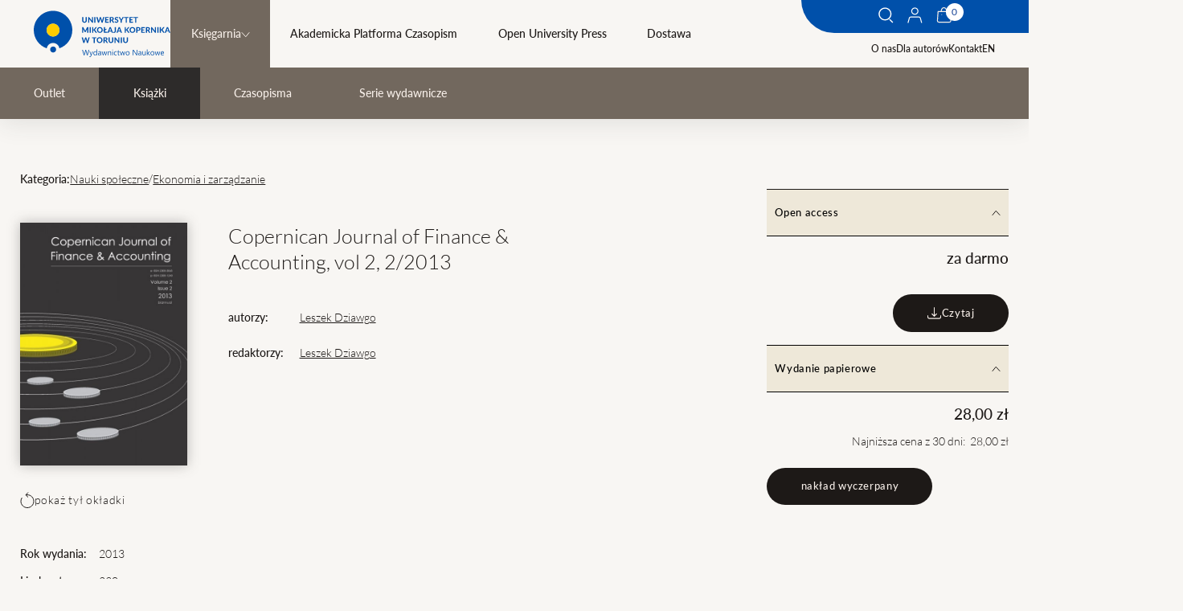

--- FILE ---
content_type: text/html; charset=UTF-8
request_url: https://wydawnictwo.umk.pl/produkt/copernican-journal-of-finance-accounting-vol-2-2-2013
body_size: 15632
content:

<!DOCTYPE html>
<html lang="pl" >
    <head>
        <meta charset="UTF-8">

        <meta http-equiv="X-UA-Compatible" content="IE=edge">
        <meta name="viewport" content="width=device-width, initial-scale=1.0">
        <meta name="format-detection" content="telephone=no">

        <meta name="title" content="Copernican Journal of Finance &amp; Accounting, vol 2, 2/2013">
<meta name="description" content="">
<meta name="keywords" content="">

                        <meta property="og:url" content="https://wydawnictwo.umk.pl/produkt/copernican-journal-of-finance-accounting-vol-2-2-2013"/>
<meta property="og:type" content="website"/>


        

<meta property="og:title" content="Copernican Journal of Finance &amp; Accounting, vol 2, 2/2013"/>
<meta property="og:description" content=""/>

        
   		<title> - Copernican Journal of Finance &amp; Accounting, vol 2, 2/2013</title>

        <link rel="stylesheet" href="/build/assets/bundle_0320130a.css">
                
    </head>
    <body data-page="books" class="js-body ">

        
        <a href="#main-content" class="btn-skip btn-skip--base">
            SKIP_TO
        </a>

                                        
        
                                                                                                                                                                                                                                                                                                                                                                                                                                                                                    

                                    
        <header class="menu">
    <div class="menu__wrapper">
        <button class="menu__button js-menu__button">    <svg width="32" height="19" viewBox="0 0 32 19" fill="none" xmlns="http://www.w3.org/2000/svg">
        <title>T_MENU</title>
        <path d="M0 0.5H32V2.5H0V0.5Z" fill="#134094"/>
        <path d="M0 8.5H32V10.5H0V8.5Z" fill="#134094"/>
        <path d="M0 16.5H32V18.5H0V16.5Z" fill="#134094"/>
    </svg>
</button>
        <a href="/" class="logo">
            <img src="/build/assets/logo_40e72634.svg" alt="">
        </a>
        <div class="menu__links js-menu__links">
                                                    <form class="search-form js-search-form" method="GET" action="/szukaj?locale=pl">
                <div class="search-form__wrapper">
                    <h2 class="search-form__title h0">Czego szukasz?</h2>
                    <div class="search-form__input-wrapper">
                        <input class="search-form__input text-s" type="text" name="title" id="search" required>
                        <label class="search-form__label text-s" for="search">Wpisz szukaną frazę</label>
                        <button type="submit"  class="search-form__btn">    <svg width="19" height="20" viewBox="0 0 19 20" fill="none" xmlns="http://www.w3.org/2000/svg">
        <title>Szukaj</title>
        <path fill-rule="evenodd" clip-rule="evenodd" d="M8.24609 15.0219C11.8912 15.0219 14.8461 12.067 14.8461 8.42188C14.8461 4.7768 11.8912 1.82187 8.24609 1.82187C4.60101 1.82187 1.64609 4.7768 1.64609 8.42188C1.64609 12.067 4.60101 15.0219 8.24609 15.0219ZM8.24609 16.4219C12.6644 16.4219 16.2461 12.8402 16.2461 8.42188C16.2461 4.0036 12.6644 0.421875 8.24609 0.421875C3.82782 0.421875 0.246094 4.0036 0.246094 8.42188C0.246094 12.8402 3.82782 16.4219 8.24609 16.4219Z" fill="white"/>
        <path fill-rule="evenodd" clip-rule="evenodd" d="M13.9419 15.4706L13.0689 14.5974L13.4225 14.2439L14.2955 15.1171L13.9419 15.4706Z" fill="white"/>
        <path fill-rule="evenodd" clip-rule="evenodd" d="M17.4069 19.5743L13.6237 15.7906L14.6137 14.8007L18.3969 18.5844L17.4069 19.5743Z" fill="white"/>
    </svg>
</button>
                    </div>
                    <div class="search-form__checkboxes checkboxes">
                        <label for="s1">
                            <input type="checkbox" name="cat[]" value="monographs" id="s1"> Druk
                        </label>

                        <label for="s2">
                            <input type="checkbox" name="cat[]" value="digital" id="s2"> Wydanie elektroniczne
                        </label>

                        <label for="s3">
                            <input type="checkbox" name="cat[]" id="s3" value="openaccess"> Open Access
                        </label>

                        <label for="s4">
                            <input type="checkbox" name="cat[]" id="s4" value="all" checked> Wszędzie
                        </label>

                        <label for="s5">
                            <input type="checkbox" name="cat[]" id="s5" value="books"> W sklepie
                        </label>
                                            </div>
                </div>
                <button type="button" class="search-form__close js-search-toggle">    <svg width="24" height="25" viewBox="0 0 24 25" fill="none" xmlns="http://www.w3.org/2000/svg">
        <title>Zamknij</title>
        <path fill-rule="evenodd" clip-rule="evenodd" d="M22.907 23.5832L0 0.994945L0.715843 0.289062L23.6228 22.8773L22.907 23.5832Z" fill="#1D1917"/>
        <path fill-rule="evenodd" clip-rule="evenodd" d="M0.377187 23.5832L23.2842 0.994946L24 1.70083L1.09303 24.2891L0.377187 23.5832Z" fill="#1D1917"/>
    </svg>
</button>
            </form>

            <nav class="main-menu">


                
                                <ul class="main-menu__list">
                                                                        <li class="main-menu__parent active">
                                <div class="main-menu__item-wrapper">
                                    <a href="/ksiegarnia"  class="link-m">Księgarnia</a>
                                                                        <button class="main-menu__item-expand js-main-menu__item-expand">    <svg width="11" height="8" viewBox="0 0 11 8" fill="none" xmlns="http://www.w3.org/2000/svg">
        <title>T_MORE</title>
        <path d="M0.75 1.25L5.75 6.75L10.25 1.25" stroke="#1d1917"/>
    </svg>
</button>
                                                                    </div>
                                                                <ul class="main-menu__children js-main-menu__children">
                                                                            <li class="main-menu__child "><a href="/outlet" class="link-m">Outlet</a></li>
                                                                            <li class="main-menu__child  active"><a href="/ksiazki" class="link-m">Książki</a></li>
                                                                            <li class="main-menu__child "><a href="/czasopisma" class="link-m">Czasopisma</a></li>
                                                                            <li class="main-menu__child "><a href="/serie-wydawnicze" class="link-m">Serie wydawnicze</a></li>
                                                                    </ul>
                                                            </li>
                                                                                                <li class="main-menu__parent">
                                <div class="main-menu__item-wrapper">
                                    <a href="https://apcz.umk.pl" target="_blank" class="link-m">Akademicka Platforma Czasopism</a>
                                                                    </div>
                                                            </li>
                                                                                                <li class="main-menu__parent">
                                <div class="main-menu__item-wrapper">
                                    <a href="/open-university-press"  class="link-m">Open University Press</a>
                                                                    </div>
                                                            </li>
                                                                                                <li class="main-menu__parent">
                                <div class="main-menu__item-wrapper">
                                    <a href="/dostawa"  class="link-m">Dostawa</a>
                                                                    </div>
                                                            </li>
                                                            </ul>
                            </nav>
                                                <nav class="sub-menu">
                                <a href="/o-nas">O nas</a>
                                                <a href="/dla-autorow">Dla autorów</a>
                                                <a href="/kontakt">Kontakt</a>
                                <a href="/pl/change/en/product/copernican-journal-of-finance-accounting-vol-2-2-2013">EN</a>
                            </nav>
            <nav class="sub-menu sub-menu--only-mobile">
                                    <a href="/zaloguj">    <svg width="19" height="20" viewBox="0 0 19 20" fill="none" xmlns="http://www.w3.org/2000/svg">
        <title>Twoje konto</title>
        <path fill-rule="evenodd" clip-rule="evenodd" d="M1.83961 13.4789L0.242188 19.3222L1.39971 19.6386L2.99713 13.7954C3.16354 13.1867 3.71656 12.7646 4.34758 12.7646H14.2943C14.9253 12.7646 15.4784 13.1867 15.6448 13.7954L17.2422 19.6386L18.3997 19.3222L16.8023 13.4789C16.4933 12.3485 15.4662 11.5646 14.2943 11.5646H4.34758C3.17569 11.5646 2.14864 12.3485 1.83961 13.4789Z" fill="black"/>
        <path fill-rule="evenodd" clip-rule="evenodd" d="M9.32486 8.15938C11.1474 8.15938 12.6249 6.68191 12.6249 4.85938C12.6249 3.03684 11.1474 1.55938 9.32486 1.55938C7.50232 1.55938 6.02486 3.03684 6.02486 4.85938C6.02486 6.68191 7.50232 8.15938 9.32486 8.15938ZM9.32486 9.35938C11.8101 9.35938 13.8249 7.34466 13.8249 4.85938C13.8249 2.37409 11.8101 0.359375 9.32486 0.359375C6.83957 0.359375 4.82486 2.37409 4.82486 4.85938C4.82486 7.34466 6.83957 9.35938 9.32486 9.35938Z" fill="black"/>
    </svg>
 Twoje konto</a>
                                                                                    <a href="/polityka-prywatnosci">Polityka prywatnosci</a>
                            </nav>
        </div>
        <div class="fixed-area-wrapper">
            <div class="fixed-area">
                <button class="fixed-area__item hide-on-mobile js-search-toggle">    <svg width="19" height="20" viewBox="0 0 19 20" fill="none" xmlns="http://www.w3.org/2000/svg">
        <title>Szukaj</title>
        <path fill-rule="evenodd" clip-rule="evenodd" d="M8.24609 15.0219C11.8912 15.0219 14.8461 12.067 14.8461 8.42188C14.8461 4.7768 11.8912 1.82187 8.24609 1.82187C4.60101 1.82187 1.64609 4.7768 1.64609 8.42188C1.64609 12.067 4.60101 15.0219 8.24609 15.0219ZM8.24609 16.4219C12.6644 16.4219 16.2461 12.8402 16.2461 8.42188C16.2461 4.0036 12.6644 0.421875 8.24609 0.421875C3.82782 0.421875 0.246094 4.0036 0.246094 8.42188C0.246094 12.8402 3.82782 16.4219 8.24609 16.4219Z" fill="white"/>
        <path fill-rule="evenodd" clip-rule="evenodd" d="M13.9419 15.4706L13.0689 14.5974L13.4225 14.2439L14.2955 15.1171L13.9419 15.4706Z" fill="white"/>
        <path fill-rule="evenodd" clip-rule="evenodd" d="M17.4069 19.5743L13.6237 15.7906L14.6137 14.8007L18.3969 18.5844L17.4069 19.5743Z" fill="white"/>
    </svg>
</button>
                                    <a href="/zaloguj"
                    class="fixed-area__item hide-on-mobile js-account">    <svg width="19" height="20" viewBox="0 0 19 20" fill="none" xmlns="http://www.w3.org/2000/svg">
        <title>Twoje konto</title>
        <path fill-rule="evenodd" clip-rule="evenodd" d="M1.83961 13.4789L0.242188 19.3222L1.39971 19.6386L2.99713 13.7954C3.16354 13.1867 3.71656 12.7646 4.34758 12.7646H14.2943C14.9253 12.7646 15.4784 13.1867 15.6448 13.7954L17.2422 19.6386L18.3997 19.3222L16.8023 13.4789C16.4933 12.3485 15.4662 11.5646 14.2943 11.5646H4.34758C3.17569 11.5646 2.14864 12.3485 1.83961 13.4789Z" fill="white"/>
        <path fill-rule="evenodd" clip-rule="evenodd" d="M9.32486 8.15938C11.1474 8.15938 12.6249 6.68191 12.6249 4.85938C12.6249 3.03684 11.1474 1.55938 9.32486 1.55938C7.50232 1.55938 6.02486 3.03684 6.02486 4.85938C6.02486 6.68191 7.50232 8.15938 9.32486 8.15938ZM9.32486 9.35938C11.8101 9.35938 13.8249 7.34466 13.8249 4.85938C13.8249 2.37409 11.8101 0.359375 9.32486 0.359375C6.83957 0.359375 4.82486 2.37409 4.82486 4.85938C4.82486 7.34466 6.83957 9.35938 9.32486 9.35938Z" fill="white"/>
    </svg>
</a>
                                <div class="fixed-area__item mini-basket__button">
                    <button class="js-mini-basket-toggle" data-link="/link-do-koszyka">    <svg width="19" height="20" viewBox="0 0 19 20" fill="none" xmlns="http://www.w3.org/2000/svg">
        <title>Twój koszyk</title>
        <path fill-rule="evenodd" clip-rule="evenodd" d="M6.7949 4.68421H12.2529C12.2507 4.66442 12.2483 4.64426 12.2459 4.62374C12.1965 4.21236 12.0988 3.67451 11.9084 3.14522C11.7168 2.61268 11.4437 2.12333 11.0646 1.77203C10.6988 1.43311 10.2115 1.2 9.52389 1.2C8.83624 1.2 8.34898 1.43311 7.98319 1.77203C7.60403 2.12333 7.33098 2.61268 7.13939 3.14522C6.94897 3.67451 6.85125 4.21236 6.80191 4.62374C6.79945 4.64426 6.79712 4.66442 6.7949 4.68421ZM13.4594 4.68421C13.4532 4.62033 13.4459 4.55237 13.4373 4.48086C13.3813 4.01396 13.2684 3.38076 13.0375 2.73899C12.8078 2.10048 12.4489 1.41877 11.8802 0.891788C11.2981 0.352421 10.5214 0 9.52389 0C8.52636 0 7.74973 0.352421 7.1676 0.891788C6.59884 1.41877 6.23995 2.10048 6.01024 2.73899C5.77936 3.38076 5.66644 4.01396 5.61045 4.48086C5.60187 4.55237 5.59459 4.62033 5.58841 4.68421H1.708L0.827761 16.4053C0.714481 17.9137 1.9078 19.2 3.42046 19.2H16.1088C17.6215 19.2 18.8148 17.9137 18.7015 16.4053L17.8213 4.68421H13.4594ZM2.82126 5.88421L2.02439 16.4952C1.96339 17.3074 2.60595 18 3.42046 18H16.1088C16.9233 18 17.5659 17.3074 17.5049 16.4952L16.708 5.88421H2.82126Z" fill="#F6EEE8"/>
        <path d="M7.26463 9.1C7.26463 9.37614 7.04077 9.6 6.76463 9.6C6.48849 9.6 6.26463 9.37614 6.26463 9.1C6.26463 8.82386 6.48849 8.6 6.76463 8.6C7.04077 8.6 7.26463 8.82386 7.26463 9.1Z" fill="#F6EEE8"/>
        <path d="M13.2646 9.1C13.2646 9.37614 13.0408 9.6 12.7646 9.6C12.4885 9.6 12.2646 9.37614 12.2646 9.1C12.2646 8.82386 12.4885 8.6 12.7646 8.6C13.0408 8.6 13.2646 8.82386 13.2646 9.1Z" fill="#F6EEE8"/>
    </svg>
</button>
                    <div class="js-mini-total-num mini-basket__button__sum">0</div>
                </div>

            </div>
        </div>
    </div>



    <div class="mini-basket js-mini-basket">
        <div class="cart__delivery-info-text mini-basket__info">SUMA: <span>0,00&nbsp;zł</span></div><div class="mini-basket__products"><ul class="mini-basket__list"></ul></div><a class="btn js-mini-basket__btn mini-basket__btn" href="/koszyk"><span>przejdź do koszyka</span></a>    </div>


</header>

        <main id="main-content">
                <template id="js-add-to-basket-box-when-print">
    <swal-title>Koszyk</swal-title>
    <swal-html>
        <span>Możliwość tylko druku na żądanie</span>     </swal-html>
    <swal-button type="confirm" >
        zamów
    </swal-button>
    <swal-button type="cancel">
        zamknij
    </swal-button>
    <swal-param
        name="customClass"
        value='{ "popup": "custom" }' />
</template>


<template id="js-add-to-basket-box" data-url="/koszyk">
    <swal-title>Koszyk</swal-title>
    <swal-html></swal-html>
    <swal-button type="confirm" >
        Przejdź do koszyka
    </swal-button>
    <swal-button type="cancel">
        wróć do sklepu
    </swal-button>
    <swal-param
        name="denyButtonText"
        value="Nie można dodać produktu do koszyka" />
    <swal-param
        name="customClass"
        value='{ "popup": "custom" , "loader": "loader" }' />
</template>
    <nav class="breadcrumbs hide-on-desktop">
        


	
	

                                                                
    <a class="breadcrumbs__item" href="/">
        Strona główna
    </a>     <svg style="transform:scaleX(-1);" width="7" height="12" viewBox="0 0 7 12" fill="none" xmlns="http://www.w3.org/2000/svg">
        <title>T_NEXT_LINK</title>
        <path d="M6.5 1.25L1 6.25L6.5 10.75" stroke="black" />
    </svg>

    <a class="breadcrumbs__item" href="/ksiegarnia">Księgarnia</a>

    <a             href="/ksiazki"
                aria-current="location"        class="breadcrumbs__item active">
        Książki
    </a>     <svg style="transform:scaleX(-1);" width="7" height="12" viewBox="0 0 7 12" fill="none" xmlns="http://www.w3.org/2000/svg">
        <title>T_NEXT_LINK</title>
        <path d="M6.5 1.25L1 6.25L6.5 10.75" stroke="black" />
    </svg>



    </nav>
        <nav class="additional-menu hide-on-desktop">
                                                        <a class="additional-menu__item link-m " href="/outlet">Outlet</a>
                                    <a class="additional-menu__item link-m  active" href="/ksiazki">Książki</a>
                                    <a class="additional-menu__item link-m " href="/czasopisma">Czasopisma</a>
                                    <a class="additional-menu__item link-m " href="/serie-wydawnicze">Serie wydawnicze</a>
                                                                                                    </nav>
    <div class="container books-wrapper js-books-list" data-url="">
        <div class="book-detail">
                            <div class="book-detail__breadcrumbs">
                                                                                                                                                                                                                                                                                                                                                                                                                                                                                                                                                                                                                                                                    <span class="text-s-bold">Kategoria:</span>
                                                                    <a href="/ksiazki?cat=405" class="text-s underline">Nauki społeczne</a> /                                                                    <a href="/ksiazki?cat=406" class="text-s underline">Ekonomia i zarządzanie</a>                                     </div>
            
                        
            <div class="book-detail__image">
                                    <a href="/uploads/thumbs/65f17f50debc8042453065.jpg?t=1710325584" class="glightbox">
                        <img src="/uploads/thumbs/65f17f50debc8042453065.jpg?t=1710325584" alt=""/>
                    </a>
                                                    <a class="button-text book-detail__ico-btn glightbox" href="/uploads/thumbs/65f17f50e7b3e299701974.jpg?t=1710325584">
                                                    <svg width="18" height="20" viewBox="0 0 18 20" fill="none" xmlns="http://www.w3.org/2000/svg">
        <title>T_TURN</title>
        <path d="M10 0.5L7 3.65789L10 6.5" stroke="#1D1917"/>
        <path d="M2.31762 7.1C1.48477 8.36232 1 9.87455 1 11.5C1 15.9183 4.58172 19.5 9 19.5C13.4183 19.5 17 15.9183 17 11.5C17 7.08172 13.4183 3.5 9 3.5H7.4" stroke="#1D1917"/>
    </svg>
 pokaż tył okładki
                    </a>
                            </div>

            <div class="book-detail__description">
                <h1 class="h5">Copernican Journal of Finance &amp; Accounting, vol 2, 2/2013
                </h1>
                <div class="description-grid">
                                                                <span class="text-s-bold">autorzy:</span>
                        <div class="text-s authors-container">
                                                                                                <span class="doi-container">
                                                                             <a href="/ksiazki-autora/6109/Leszek%20Dziawgo" class="underline">Leszek Dziawgo</a>                                    </span>
                                                                                    </div>
                    
                                            <span class="text-s-bold">redaktorzy:</span>
                        <span class="text-s">
                                                                                                <span class="underline">Leszek Dziawgo</span>
                                                                                    </span>
                                    </div>
            </div>

            <aside class="book-detail__aside book-aside js-book-detail__aside" role="tablist">
                
                    <button class="button-text book-aside__btn" id="cart-tab-1" role="tab" aria-controls="cart-panel-1" aria-expanded="true">
                        Open access
                                                    <svg width="11" height="8" viewBox="0 0 11 8" fill="none" xmlns="http://www.w3.org/2000/svg">
        <title>T_MORE</title>
        <path d="M0.75 1.25L5.75 6.75L10.25 1.25" stroke="#1d1917"/>
    </svg>

                    </button>
                    <div class="book-aside__panel" role="tabpanel" aria-hidden="false" id="cart-panel-1" aria-labelledby="cart-tab-1">
                        <div class="book-aside__panel-wrapper">
                            <div class="book-aside__price">
                                                                                                                                    <span class="price-text">za darmo</span>
                                
                                
                                                                                            </div>
                                                                                                                                                                                <div class="book-aside__cart">
                                                                                                                
                                                                            <a href="http://wydawnictwoumk.pl/czasopisma/index.php/CJFA/issue/view/312/showToc" target="_blank" class="btn" style="color:#fff;">    <svg width="19" height="15" viewBox="0 0 19 15" fill="none" xmlns="http://www.w3.org/2000/svg">
        <title>Czytaj</title>
        <path fill-rule="evenodd" clip-rule="evenodd" d="M0.898438 12.2031V10.2031H2.09844V12.2031C2.09844 12.9763 2.72524 13.6031 3.49844 13.6031H15.4984C16.2716 13.6031 16.8984 12.9763 16.8984 12.2031V10.2031H18.0984V12.2031C18.0984 13.6391 16.9344 14.8031 15.4984 14.8031H3.49844C2.0625 14.8031 0.898438 13.6391 0.898438 12.2031Z" fill="#F6EEE8"/>
        <path fill-rule="evenodd" clip-rule="evenodd" d="M8.89845 9.7546V0.203125H10.0985V9.7546L12.0742 7.77886L12.9227 8.62739L9.49845 12.0517L6.07419 8.62739L6.92272 7.77886L8.89845 9.7546Z" fill="#F6EEE8"/>
    </svg>
<span>Czytaj</span></a>
                                                                    </div>
                                                    </div>
                    </div>

                                    
                    <button class="button-text book-aside__btn" id="cart-tab-2" role="tab" aria-controls="cart-panel-2" aria-expanded="true">
                        Wydanie papierowe
                                                    <svg width="11" height="8" viewBox="0 0 11 8" fill="none" xmlns="http://www.w3.org/2000/svg">
        <title>T_MORE</title>
        <path d="M0.75 1.25L5.75 6.75L10.25 1.25" stroke="#1d1917"/>
    </svg>

                    </button>
                    <div class="book-aside__panel" role="tabpanel" aria-hidden="false" id="cart-panel-2" aria-labelledby="cart-tab-2">
                        <div class="book-aside__panel-wrapper">
                            <div class="book-aside__price">
                                                                                                                                    <span class="price-text">28,00&nbsp;zł</span>
                                
                                                                    <span>Najniższa cena z 30 dni: &nbsp;28,00&nbsp;zł</span>
                                
                                                                                            </div>
                                                                                                                                                                                                                    <button class="btn"><span>nakład wyczerpany</span></button>
                                
                                                    </div>
                    </div>

                                                </aside>

            <div class="book-detail__info">
                <div class="info-grid">
                                            <span class="text-s-bold">Rok wydania:</span><span class="text-s">2013</span>
                                                                                    <span class="text-s-bold">Liczba stron:</span><span class="text-s">230</span>
                                                                                                                                                                                </div>
                            </div>

            <div role="tablist" class="book-tabs book-detail__tabs js-book-tabs">
                <nav class="book-tabs__nav only-desktop">
                    <button class="book-tabs__btn" id="tab-1" role="tab" aria-controls="panel-1" aria-expanded="true">
                        OPIS
                    </button>
                    <button class="book-tabs__btn" id="tab-2" role="tab" aria-controls="panel-2" aria-expanded="false">
                        SPIS TREŚCI
                    </button>
                    <button class="book-tabs__btn" id="tab-3" role="tab" aria-controls="panel-3" aria-expanded="false">
                        Recenzje
                    </button>
                    <button class="book-tabs__btn" id="tab-4" role="tab" aria-controls="panel-4" aria-expanded="false">
                        Autorzy
                    </button>
                </nav>
                <div class="splide default-arrows-top js-only-mobile-slider" role="group" aria-label="intro tabs">
                    <div class="splide__track">
                        <div class="splide__list">
                            <div class="splide__slide book-tabs__content text-m">
                                <div role="tabpanel" aria-hidden="false" id="panel-1" aria-labelledby="tab-1">
                                    <span class="only-mobile book-tabs__title">OPIS</span>
                                    <span class="book-tabs__text">
                                    
                                </span>
                                </div>
                            </div>
                            <div class="splide__slide book-tabs__content text-m">
                                <div role="tabpanel" aria-hidden="true" id="panel-2" aria-labelledby="tab-2">
                                    <span class="only-mobile book-tabs__title">SPIS TREŚCI</span>
                                    <span class="book-tabs__text">
                                    <h4>Artykuły</h4>
<ul>
<li><strong>. .</strong> - <a href="http://wydawnictwoumk.pl/czasopisma/index.php/CJFA/article/view/3232/3188">Wstęp</a></li>
<li><strong>Stanisław Adamiak, Ewa Chojnacka, Damian Walczak</strong> - <a href="http://wydawnictwoumk.pl/czasopisma/index.php/CJFA/article/view/3233/3189">Zabezpieczenie społeczne w Polsce &ndash; uwarunkowania kulturowo-historyczne oraz ekonomiczne</a></li>
<li><strong>Michał Buszko</strong> - <a href="http://wydawnictwoumk.pl/czasopisma/index.php/CJFA/article/view/3234/3190">Walutowe kredyty mieszkaniowe we franku szwajcarskim &ndash; zagrożenie czy źr&oacute;dło korzyści kredytobiorc&oacute;w?</a></li>
<li><strong>Robert Huterski</strong> - <a href="http://wydawnictwoumk.pl/czasopisma/index.php/CJFA/article/view/3235/3191">Iluzja pieniądza &ndash; istota, koszty społeczno-gospodarcze i sposoby ich redukcji w świetle koncepcji zr&oacute;wnoważonego rozwoju</a></li>
<li><strong>Michał Kisiel</strong> - <a href="http://wydawnictwoumk.pl/czasopisma/index.php/CJFA/article/view/3236/3192">Modele system&oacute;w płatności mobilnych a źr&oacute;dła pieniądza oraz mechanizmy rozrachunku transakcji</a></li>
<li><strong>Janusz Kunkowski</strong> - <a href="http://wydawnictwoumk.pl/czasopisma/index.php/CJFA/article/view/3237/3193">Rola i zadania integrator&oacute;w płatności w polskim e-handlu</a></li>
<li><strong>Remigiusz Lewandowski</strong> - <a href="http://wydawnictwoumk.pl/czasopisma/index.php/CJFA/article/view/3238/3194">Polska Wytw&oacute;rnia Papier&oacute;w Wartościowych SA w systemie bezpieczeństwa ekonomicznego i publicznego</a></li>
<li><strong>Krzysztof Maciejewski</strong> - <a href="http://wydawnictwoumk.pl/czasopisma/index.php/CJFA/article/view/3239/3195">Znaczenie opłaty interchange dla rozwoju rynku kart płatniczych w Polsce</a></li>
<li><strong>Elena Merino, Montserrat Manzaneque, Alba Maria Priego</strong> - <a href="http://wydawnictwoumk.pl/czasopisma/index.php/CJFA/article/view/3240/3196">&bdquo;Niezależność zarządu&rdquo; a struktura wynagrodzeń dyrektor&oacute;w</a></li>
<li><strong>Jarosław Pawłowski</strong> - <a href="http://wydawnictwoumk.pl/czasopisma/index.php/CJFA/article/view/3241/3197">Instrumenty pochodne jako zabezpieczenie przed ryzykiem rynkowym na przykładzie wybranych sp&oacute;łek</a></li>
<li><strong>Sławomir Sojak</strong> - <a href="http://wydawnictwoumk.pl/czasopisma/index.php/CJFA/article/view/3242/3198">Księgowość w Mezopotamii w trzecim i drugim tysiącleciu przed Chrystusem</a></li>
<li><strong>Małgorzata Solarz</strong> - <a href="http://wydawnictwoumk.pl/czasopisma/index.php/CJFA/article/view/3243/3199">Znaczenie podmiot&oacute;w sektora shadow banking dla os&oacute;b wykluczonych kredytowo</a></li>
<li><strong>Jolanta Wiśniewska</strong> - <a href="http://wydawnictwoumk.pl/czasopisma/index.php/CJFA/article/view/3244/3200">Klasyfikacja usług wykonywanych przez biegłych rewident&oacute;w</a></li>
</ul>
<h4>Varia</h4>
<ul>
<li><strong>Piotr Bolibok</strong> - <a href="http://wydawnictwoumk.pl/czasopisma/index.php/CJFA/article/view/3245/3201">Recenzja książki Bankowość, pod red. nauk. M. Zaleskiej, Wydawnictwo C. H. Beck, Warszawa 2013</a></li>
<li><strong>. .</strong> - <a href="http://wydawnictwoumk.pl/czasopisma/index.php/CJFA/article/view/3246/3202">Dla Autor&oacute;w</a></li>
<li><strong>. .</strong> - <a href="http://wydawnictwoumk.pl/czasopisma/index.php/CJFA/article/view/3247/3203">Strony Redakcyjne</a></li>
</ul>
                                </span>
                                </div>
                            </div>
                            <div class="splide__slide book-tabs__content text-m">
                                <div role="tabpanel" aria-hidden="true" id="panel-3" aria-labelledby="tab-3">
                                    <span class="only-mobile book-tabs__title">Recenzje</span>
                                    <span class="book-tabs__text">
                                                                                <button class="btn btn--secondary" type="button" id="showBookReviewForm"><span>Napisz recenzję</span></button>
                                        <form class="user-form user-form--mb0" id="bookReviewForm" data-url="/pl/create-book-review" style="visibility: hidden;">
                                            <div>
                                                <label class="label" for="author">Twoje imię:</label>
                                                <input class="input" type="text" id="author" name="author" required>
                                            </div>
                                            <div>
                                                <label class="label" for="content">Treść:</label>
                                                <textarea class="input input--textarea" id="content" name="content" required></textarea>
                                            </div>
                                            <input type="hidden" name="bookUuid" value="eab13f3c-3f42-4a16-8b4c-aa7fc3fca758">
                                            <button class="btn user-form__btn" type="submit" id="addReviewSubmit"><span>Dodaj recenzję</span></button>
                                        </form>
                                    </span>
                                </div>
                            </div>
                            <div class="splide__slide book-tabs__content text-m">
                                <div role="tabpanel" aria-hidden="true" id="panel-4" aria-labelledby="tab-4">
                                    <span class="only-mobile book-tabs__title">Autorzy</span>
                                    <span class="book-tabs__text">
                                                                                                                                                                                                                                                <h3>Leszek Dziawgo</h3>
                                                    
                                                                                                                                                            <div class="text"><p>Absolwent Uniwersytetu Mikołaja Kopernika w Toruniu. Obecnie kierownik Katedry Zarządzania Finansami Uniwersytetu Mikołaja Kopernika w Toruniu. Zainteresowania naukowe koncentruje na zagadnieniach z zakresu bankowości i finansów. Po ukończeniu studiów łączył pracę na Uniwersytecie z praktyką gospodarczą w sektorze bankowym. Pracował m.in. na stanowiskach dyrektora oddziału oraz dyrektora regionalnego. Stypendysta parlamentu niemieckiego Deutscher Bundestag, a także Fundacji na Rzecz Nauki Polskiej. Wielokrotnie wyróżniany zarówno w biznesie, jak i nauce. Jego książka Eco-offers of banks and investment funds uzyskała nagrodę indywidualną Ministra Nauki i Szkolnictwa Wyższego. Odbywał staże i prowadził wykłady na uniwersytetach zagranicznych w Wielkiej Brytanii, Francji, Hiszpanii, Włoszech, Portugalii. Członek Prezydium Komitetu Nauk o Finansach Polskiej Akademii Nauk. Autor i współautor wielu publikacji naukowych oraz opracowań specjalnych. Absolwent Uniwersytetu Mikołaja Kopernika w Toruniu. Obecnie kierownik Katedry Zarządzania Finansami Uniwersytetu Mikołaja Kopernika w Toruniu. Zainteresowania naukowe koncentruje na zagadnieniach z zakresu bankowości i finansów. Po ukończeniu studiów łączył pracę na Uniwersytecie z praktyką gospodarczą w sektorze bankowym. Pracował m.in. na stanowiskach dyrektora oddziału oraz dyrektora regionalnego. Stypendysta parlamentu niemieckiego Deutscher Bundestag, a także Fundacji na Rzecz Nauki Polskiej. Wielokrotnie wyróżniany zarówno w biznesie, jak i nauce. Jego książka Eco-offers of banks and investment funds uzyskała nagrodę indywidualną Ministra Nauki i Szkolnictwa Wyższego. Odbywał staże i prowadził wykłady na uniwersytetach zagranicznych w Wielkiej Brytanii, Francji, Hiszpanii, Włoszech, Portugalii. Członek Prezydium Komitetu Nauk o Finansach Polskiej Akademii Nauk. Autor i współautor wielu publikacji naukowych oraz opracowań specjalnych. </p>
<p style="text-align: left;"><br /><br /></p>
<!--[if gte mso 9]><xml>
 <o:OfficeDocumentSettings>
  <o:RelyOnVML/>
  <o:AllowPNG/>
 </o:OfficeDocumentSettings>
</xml><![endif]-->
<p style="text-align: left;"> </p></div>
                                                                                                                                                                <div>
                                                            <div class="text-s-bold">Książki autora:</div>
                                                                                                                                                                                                - <a class="text-s underline" href="/produkt/private-banking-istota-koncepcja-funkcjonowanie">Private banking. Istota - Koncepcja - Funkcjonowanie</a><br/>
                                                                                                                                                                                                                                                                - <a class="text-s underline" href="/produkt/private-banking-istota-koncepcja-funkcjonowanie-2">Private banking. Istota - Koncepcja - Funkcjonowanie</a><br/>
                                                                                                                                                                                                                                                                - <a class="text-s underline" href="/produkt/pozyskiwanie-kapitalow-osob-fizycznych-na-rynku-finansowym-w-celu-ochrony-srodowiska-naturalnego">Pozyskiwanie kapitałów osób fizycznych na rynku finansowym w celu ochrony środowiska naturalnego</a><br/>
                                                                                                                                                                                                                                                                - <a class="text-s underline" href="/produkt/eco-offers-of-banks-and-investment-funds-poland-international-trends">Eco-offers of banks and investment funds. Poland &amp; international trends</a><br/>
                                                                                                                                                                                                                                                                - <a class="text-s underline" href="/produkt/copernican-journal-of-finance-accounting-1-1-2012">Copernican Journal of Finance &amp; Accounting, 1, 1/2012</a><br/>
                                                                                                                                                                                                                                                                - <a class="text-s underline" href="/produkt/copernican-journal-of-finance-accounting-vol-2-1-2013">Copernican Journal of Finance &amp; Accounting, vol 2, 1/2013</a><br/>
                                                                                                                                                                                                                                                                - <a class="text-s underline" href="/produkt/copernican-journal-of-finance-accounting-vol-2-2-2013">Copernican Journal of Finance &amp; Accounting, vol 2, 2/2013</a><br/>
                                                                                                                                                                                                                                                                - <a class="text-s underline" href="/produkt/copernican-journal-of-finance-accounting-vol-3-1-2014">Copernican Journal of Finance &amp; Accounting, vol 3, 1/2014</a><br/>
                                                                                                                                                                                                                                                                - <a class="text-s underline" href="/produkt/copernican-journal-of-finance-accounting-vol-3-2-2014">Copernican Journal of Finance &amp; Accounting, vol 3, 2/2014</a><br/>
                                                                                                                                                                                                                                                                - <a class="text-s underline" href="/produkt/copernican-journal-of-finance-accounting-vol-4-1-2015">Copernican Journal of Finance &amp; Accounting, vol 4, 1/2015</a><br/>
                                                                                                                                                                                                                                                                - <a class="text-s underline" href="/produkt/copernican-journal-of-finance-accounting-vol-4-2-2015">Copernican Journal of Finance &amp; Accounting, vol 4, 2/2015</a><br/>
                                                                                                                                                                                                                                                                - <a class="text-s underline" href="/produkt/finanse-wyzwania-wspolczesnosci-perspektywa-studentow">Finanse. Wyzwania współczesności. Perspektywa studentów</a><br/>
                                                                                                                                                                                                                                                                - <a class="text-s underline" href="/produkt/copernican-journal-of-finance-accounting-vol-5-1-2016">Copernican Journal of Finance &amp; Accounting, vol 5, 1/2016</a><br/>
                                                                                                                                                                                                                                                                - <a class="text-s underline" href="/produkt/copernican-journal-of-finance-accounting-vol-5-2-2016">Copernican Journal of Finance &amp; Accounting, vol 5, 2/2016</a><br/>
                                                                                                                                                                                                                                                                - <a class="text-s underline" href="/produkt/copernican-journal-of-finance-accounting-vol-6-1-2017">Copernican Journal of Finance &amp; Accounting, vol 6, 1/2017</a><br/>
                                                                                                                                                                                                                                                                - <a class="text-s underline" href="/produkt/copernican-journal-of-finance-accounting-vol-6-2-2017">Copernican Journal of Finance &amp; Accounting, vol 6, 2/2017</a><br/>
                                                                                                                                                                                                                                                                - <a class="text-s underline" href="/produkt/copernican-journal-of-finance-accounting-vol-6-3-2017">Copernican Journal of Finance &amp; Accounting, vol 6, 3/2017</a><br/>
                                                                                                                                                                                                                                                                - <a class="text-s underline" href="/produkt/copernican-journal-of-finance-accounting-vol-6-4-2017">Copernican Journal of Finance &amp; Accounting, vol 6, 4/2017</a><br/>
                                                                                                                                                                                                                                                                - <a class="text-s underline" href="/produkt/copernican-journal-of-finance-accounting-vol-7-1-2018">Copernican Journal of Finance &amp; Accounting, vol 7, 1/2018</a><br/>
                                                                                                                                                                                                                                                                - <a class="text-s underline" href="/produkt/copernican-journal-of-finance-accounting-vol-7-2-2018">Copernican Journal of Finance &amp; Accounting, vol 7, 2/2018</a><br/>
                                                                                                                                                                                                                                                                - <a class="text-s underline" href="/produkt/copernican-journal-of-finance-accounting-vol-7-3-2018">Copernican Journal of Finance &amp; Accounting, vol 7, 3/2018</a><br/>
                                                                                                                                                                                                                                                                - <a class="text-s underline" href="/produkt/copernican-journal-of-finance-accounting-vol-7-4-2018">Copernican Journal of Finance &amp; Accounting, vol 7, 4/2018</a><br/>
                                                                                                                                                                                                                                                                - <a class="text-s underline" href="/produkt/copernican-journal-of-finance-accounting-vol-8-1-2019">Copernican Journal of Finance &amp; Accounting, vol 8, 1/2019</a><br/>
                                                                                                                                                                                                                                                                - <a class="text-s underline" href="/produkt/copernican-journal-of-finance-accounting-vol-8-2-2019">Copernican Journal of Finance &amp; Accounting, vol 8, 2/2019</a><br/>
                                                                                                                                                                                                                                                                - <a class="text-s underline" href="/produkt/copernican-journal-of-finance-accounting-vol-8-3-2019">Copernican Journal of Finance &amp; Accounting, vol 8, 3/2019</a><br/>
                                                                                                                                                                                                                                                                - <a class="text-s underline" href="/produkt/copernican-journal-of-finance-accounting-vol-8-4-2019">Copernican Journal of Finance &amp; Accounting, vol 8, 4/2019</a><br/>
                                                                                                                                                                                                                                                                - <a class="text-s underline" href="/produkt/copernican-journal-of-finance-accounting-vol-9-1-2020">Copernican Journal of Finance &amp; Accounting, vol 9, 1/2020</a><br/>
                                                                                                                                                                                                                                                                - <a class="text-s underline" href="/produkt/copernican-journal-of-finance-accounting-vol-9-2-2020">Copernican Journal of Finance &amp; Accounting, vol 9, 2/2020</a><br/>
                                                                                                                                                                                                                                                                - <a class="text-s underline" href="/produkt/copernican-journal-of-finance-accounting-vol-9-3-2020">Copernican Journal of Finance &amp; Accounting, vol 9, 3/2020</a><br/>
                                                                                                                                                                                                                                                                - <a class="text-s underline" href="/produkt/copernican-journal-of-finance-accounting-vol-9-4-2020">Copernican Journal of Finance &amp; Accounting, vol 9, 4/2020</a><br/>
                                                                                                                                                                                                                                                                - <a class="text-s underline" href="/produkt/copernican-journal-of-finance-accounting-vol-10-1-2021">Copernican Journal of Finance &amp; Accounting, vol 10, 1/2021</a><br/>
                                                                                                                                                                                                                                                                - <a class="text-s underline" href="/produkt/copernican-journal-of-finance-accounting-vol-10-2-2021">Copernican Journal of Finance &amp; Accounting, vol 10, 2/2021</a><br/>
                                                                                                                                                                                                                                                                - <a class="text-s underline" href="/produkt/copernican-journal-of-finance-accounting-vol-10-3-2021">Copernican Journal of Finance &amp; Accounting, vol 10, 3/2021</a><br/>
                                                                                                                                                                                                                                                                - <a class="text-s underline" href="/produkt/copernican-journal-of-finance-accounting-vol-10-4-2021">Copernican Journal of Finance &amp; Accounting, vol 10, 4/2021</a><br/>
                                                                                                                                                                                                                                                                - <a class="text-s underline" href="/produkt/copernican-journal-of-finance-accounting-vol-11-1-2022">Copernican Journal of Finance &amp; Accounting, vol 11, 1/2022</a><br/>
                                                                                                                                                                                                                                                                - <a class="text-s underline" href="/produkt/copernican-journal-of-finance-accounting-vol-11-2-2022">Copernican Journal of Finance &amp; Accounting, vol 11, 2/2022</a><br/>
                                                                                                                                                                                                                                                                - <a class="text-s underline" href="/produkt/copernican-journal-of-finance-accounting-vol-11-3-2022">Copernican Journal of Finance &amp; Accounting, vol 11, 3/2022</a><br/>
                                                                                                                                                                                                                                                                - <a class="text-s underline" href="/produkt/copernican-journal-of-finance-accounting-vol-11-4-2022">Copernican Journal of Finance &amp; Accounting, vol 11, 4/2022</a><br/>
                                                                                                                                                                                    </div>
                                                                                                                                                                                                                            </span>
                                </div>
                            </div>
                        </div>
                    </div>
                </div>
            </div>
        </div>
                                                                                                                                        <section class="books-wrapper__section">
                    <header class="section-header">
                        <h2 class="h3">Inne z tej kategorii</h2>
                    </header>
                    
<div class="splide js-books-slider" role="group" aria-label="books list">
    <div class="splide__track">
        <div class="books-grid__list splide__list">
                                                                <a href="/produkt/monitorowanie-zagrozenia-przedsiebiorstwa-upadkiem" class="books-grid__list-item list-item splide__slide">
    <div class="list-item__tags">
                            <span class="tag-text list-item__tags-new">NOWOŚĆ</span>
            </div>

    <img src="/uploads/thumbs/6936cc6ae3f66928595969.jpg?t=1765198954" alt="">
    <div class="list-item__tags">
        <span class="list-item__tags-basic">
                            Książka
                    </span>
    </div>
            <span class="caption caption--dot" style="color: #aa2896">Ekonomia i zarządzanie</span>
        <h2 class="h6">Monitorowanie zagrożenia przedsiębiorstwa upadkiem

</h2>
            <span class="text-s author">
                                    Ewa Zdunek-Rosa                            </span>
    
    <div class="list-item__actions">
                            <span class="price-text">od 28,00&nbsp;zł</span>
            </div>
</a>
                
                                                                <a href="/produkt/koszty-bezpieczenstwa-informacji-koncepcje-modele-pomiaru-praktyki-zarzadzania" class="books-grid__list-item list-item splide__slide">
    <div class="list-item__tags">
                            <span class="tag-text list-item__tags-new">NOWOŚĆ</span>
            </div>

    <img src="/uploads/thumbs/692ff2a70a8fe943548784.jpg?t=1764749991" alt="">
    <div class="list-item__tags">
        <span class="list-item__tags-basic">
                            Książka
                    </span>
    </div>
            <span class="caption caption--dot" style="color: #aa2896">Ekonomia i zarządzanie</span>
        <h2 class="h6">Koszty bezpieczeństwa informacji. Koncepcje – modele pomiaru – praktyki zarządzania


</h2>
            <span class="text-s author">
                                    Małgorzata Kuna,                                                Marlena Ciechan-Kujawa                            </span>
    
    <div class="list-item__actions">
                            <span class="price-text">od 28,00&nbsp;zł</span>
            </div>
</a>
                
                                                                <a href="/produkt/wplyw-dzialan-esg-na-zaufanie-do-marek-odziezowych-perspektywa-konsumentow-z-polski-francji-wloch-i-chin" class="books-grid__list-item list-item splide__slide">
    <div class="list-item__tags">
                            <span class="tag-text list-item__tags-new">NOWOŚĆ</span>
            </div>

    <img src="/uploads/thumbs/69281bebca19a874817869.jpg?t=1764236267" alt="">
    <div class="list-item__tags">
        <span class="list-item__tags-basic">
                            Książka
                    </span>
    </div>
            <span class="caption caption--dot" style="color: #aa2896">Ekonomia i zarządzanie</span>
        <h2 class="h6">Wpływ działań ESG na zaufanie do marek odzieżowych Perspektywa konsumentów z Polski, Francji, Włoch i Chin</h2>
            <span class="text-s author">
                                    Barbara Józefowicz,                                                Ewa Makowska                            </span>
    
    <div class="list-item__actions">
                            <span class="price-text">od 25,00&nbsp;zł</span>
            </div>
</a>
                
                                                                <a href="/produkt/instrumenty-budzetowe-gminy-we-wspieraniu-przedsiebiorstw-sektora-msp" class="books-grid__list-item list-item splide__slide">
    <div class="list-item__tags">
                            <span class="tag-text list-item__tags-new">NOWOŚĆ</span>
            </div>

    <img src="/uploads/thumbs/6925a0a6ccd74812715376.jpg?t=1764073638" alt="">
    <div class="list-item__tags">
        <span class="list-item__tags-basic">
                            Książka
                    </span>
    </div>
            <span class="caption caption--dot" style="color: #aa2896">Ekonomia i zarządzanie</span>
        <h2 class="h6">Instrumenty budżetowe gminy we wspieraniu przedsiębiorstw sektora MSP
</h2>
            <span class="text-s author">
                                    Agnieszka Żołądkiewicz-Kuzioła                            </span>
    
    <div class="list-item__actions">
                            <span class="price-text">od 51,00&nbsp;zł</span>
            </div>
</a>
                
                    </div>
    </div>
    <div class="splide__arrows slider-nav">
        <button class="splide__arrow--prev">
                <svg width="7" height="12" viewBox="0 0 7 12" fill="none" xmlns="http://www.w3.org/2000/svg">
        <title>T_ARROW_PREV</title>
        <path d="M6.5 1.25L1 6.25L6.5 10.75" stroke="black" />
    </svg>

        </button>
        <div class="slider-nav__info">
            <span class="js-slider-nav-current">1</span><span>/</span><span class="js-slider-nav-all"></span>
        </div>
        <button class="splide__arrow--next">
                <svg width="59" height="12" viewBox="0 0 59 12" fill="none" xmlns="http://www.w3.org/2000/svg">
        <title>Następny krok</title>
        <path d="M52.5 10.75L58 5.75M58 5.75L52.5 1.25M58 5.75L0.5 5.75" stroke="black"/>
    </svg>

        </button>
    </div>
</div>
                </section>
                        </div>

    
<div class="upperfooter-links">
    <nav class="container upperfooter-links__container">
                                        <a href="/kontakt" class="upperfooter-links__item"><svg width="62" height="64" viewBox="0 0 62 64" fill="none" xmlns="http://www.w3.org/2000/svg">
    <title>kontakt</title>
    <path fill-rule="evenodd" clip-rule="evenodd" d="M51.1202 35.2382C55.7356 37.9907 58.8531 40.8136 61.5448 45.7348C62.057 46.6712 62.031 47.8227 61.4433 48.7403C60.9036 49.5829 59.7034 51.3648 58.1291 53.1316C56.6005 54.8472 54.5109 56.7894 52.1564 57.6503C49.9605 58.4533 47.4684 58.3235 44.9718 57.6842C42.4573 57.0404 39.7644 55.8361 37.0399 54.269C31.5884 51.1333 25.7632 46.4012 20.6062 41.1995C15.4512 35.9999 10.8693 30.2358 7.9639 24.9832C6.51325 22.3606 5.43565 19.7856 4.94722 17.4174C4.46245 15.0669 4.51493 12.6947 5.63186 10.7034C6.66496 8.8615 8.32726 6.91154 9.83715 5.31502C11.3719 3.69217 12.8601 2.31979 13.6349 1.62491C14.6151 0.745737 16.0522 0.619747 17.17 1.30923L16.1199 3.01142C15.7553 2.78647 15.2892 2.82771 14.9702 3.11379C13.4656 4.46327 9.19289 8.4429 7.3762 11.6818C1.05401 22.9533 38.0679 60.6724 51.4695 55.772C55.2149 54.4024 58.738 49.2559 59.7591 47.6616C59.9465 47.3689 59.9569 46.9995 59.7901 46.6946C57.3037 42.1486 54.4714 39.5654 50.0958 36.9559C49.707 36.7241 49.2115 36.7884 48.8914 37.1085L44.0298 41.9702C38.7257 47.2742 15.9895 25.2451 21.6471 19.5875L26.4942 14.7404C26.8208 14.4138 26.8812 13.9053 26.6334 13.5155C23.7428 8.96746 20.479 5.70045 16.1199 3.01142L17.17 1.30923C21.8014 4.16629 25.2781 7.65451 28.3214 12.4427C29.0809 13.6378 28.8854 15.1776 27.9084 16.1546L23.0613 21.0017C22.8813 21.1817 22.7023 21.502 22.7606 22.2318C22.8221 23.0015 23.1452 24.0397 23.7928 25.3078C25.0811 27.8302 27.4017 30.7779 30.1308 33.4641C32.8581 36.1487 35.8544 38.4356 38.4004 39.7207C39.6818 40.3674 40.7299 40.6992 41.5015 40.7722C42.2497 40.843 42.5105 40.661 42.6156 40.556L47.4772 35.6943C48.4374 34.734 49.936 34.532 51.1202 35.2382Z" fill="#EEE8D9"/>
    <path fill-rule="evenodd" clip-rule="evenodd" d="M45.6174 40.5166L56.4699 51.6628L55.7628 52.37L44.9103 41.2237L45.6174 40.5166ZM11.7628 6.86996L22.99 17.8892L22.2829 18.5963L11.0557 7.57707L11.7628 6.86996Z" fill="#EEE8D9"/>
</svg>

 Kontakt</a>
                                                <a href="/faq" class="upperfooter-links__item">    <svg width="52" height="54" viewBox="0 0 52 54" fill="none" xmlns="http://www.w3.org/2000/svg">
        <title>kontakt</title>
        <path fill-rule="evenodd" clip-rule="evenodd" d="M38.25 22.5977L14.25 22.5977V21.5977L38.25 21.5977V22.5977Z" fill="#EEE8D9"/>
        <path fill-rule="evenodd" clip-rule="evenodd" d="M38.25 29.5977L14.25 29.5977V28.5977L38.25 28.5977V29.5977Z" fill="#EEE8D9"/>
        <path fill-rule="evenodd" clip-rule="evenodd" d="M6.75056 40.5977C6.75056 40.5977 2.24944 35.5977 2.25 26.099C2.25078 12.8442 12.9959 1.95947 26.25 2.09899C39.228 2.2356 49.75 12.6203 49.75 25.599C49.75 38.5777 38.2506 49.099 26.25 49.099C22.1448 49.099 14.2506 46.5977 14.2506 46.5977L4.75 50.5977L6.75056 40.5977ZM14.3584 48.7223C14.5392 48.7765 14.7506 48.8392 14.9883 48.9085C15.8097 49.148 16.9496 49.4677 18.2231 49.7879C20.7018 50.4112 23.9211 51.099 26.25 51.099C39.3013 51.099 51.75 39.7353 51.75 25.599C51.75 11.4967 40.3179 0.24696 26.2711 0.099098C11.8767 -0.0524216 0.250846 11.759 0.25 26.0989C0.249701 31.1733 1.45355 35.0828 2.68423 37.7486C3.29852 39.0792 3.91836 40.0978 4.39628 40.7968C4.47117 40.9063 4.5426 41.0081 4.61004 41.102L2.04871 53.905L14.3584 48.7223Z" fill="#EEE8D9"/>
    </svg>
 Faq</a>
                                                <a href="/platnosci" class="upperfooter-links__item">    <svg width="62" height="42" viewBox="0 0 62 42" fill="none" xmlns="http://www.w3.org/2000/svg">
        <title>kontakt</title>
        <path fill-rule="evenodd" clip-rule="evenodd" d="M58 2.5H4C2.89543 2.5 2 3.39543 2 4.5V39.5H60V4.5C60 3.39543 59.1046 2.5 58 2.5ZM4 0.5H58C60.2091 0.5 62 2.29086 62 4.5V40.5C62 41.0523 61.5523 41.5 61 41.5H0.999999C0.447714 41.5 0 41.0523 0 40.5V4.5C0 2.29086 1.79086 0.5 4 0.5Z" fill="#EEE8D9"/>
        <path fill-rule="evenodd" clip-rule="evenodd" d="M60 12H2C1.44772 12 1 12.4477 1 13V16C1 16.5523 1.44772 17 2 17H60C60.5523 17 61 16.5523 61 16V13C61 12.4477 60.5523 12 60 12ZM2 11H60C61.1046 11 62 11.8954 62 13V16C62 17.1046 61.1046 18 60 18H2C0.89543 18 0 17.1046 0 16V13C0 11.8954 0.89543 11 2 11Z" fill="#EEE8D9"/>
        <path d="M12 31.5C12 32.6046 11.1046 33.5 10 33.5C8.89543 33.5 8 32.6046 8 31.5C8 30.3954 8.89543 29.5 10 29.5C11.1046 29.5 12 30.3954 12 31.5Z" fill="#EEE8D9"/>
    </svg>

 Płatności</a>
                                                <a href="/dostawa" class="upperfooter-links__item">    <svg width="56" height="46" viewBox="0 0 56 46" fill="none" xmlns="http://www.w3.org/2000/svg">
        <title>kontakt</title>
        <path fill-rule="evenodd" clip-rule="evenodd" d="M47 15.5885V2.5C47 1.94772 46.5523 1.5 46 1.5L32 1.5C31.4477 1.5 31 1.94772 31 2.5V15.5885C31 16.4043 31.9242 16.8768 32.5855 16.3992L37.2435 13.035C38.2921 12.2777 39.7079 12.2777 40.7565 13.035L45.4145 16.3992C46.0758 16.8768 47 16.4043 47 15.5885ZM48 2.5V15.5885C48 17.22 46.1517 18.1651 44.829 17.2098L40.171 13.8457C39.472 13.3409 38.528 13.3409 37.829 13.8457L33.171 17.2098C31.8483 18.1651 30 17.22 30 15.5885V2.5C30 1.39543 30.8954 0.5 32 0.5L46 0.500001C47.1046 0.500001 48 1.39543 48 2.5Z" fill="white"/>
        <path fill-rule="evenodd" clip-rule="evenodd" d="M30 29L6 29V28L30 28V29Z" fill="white"/>
        <path fill-rule="evenodd" clip-rule="evenodd" d="M30 36L6 36V35L30 35V36Z" fill="white"/>
        <path fill-rule="evenodd" clip-rule="evenodd" d="M53 2.5H3C2.44772 2.5 2 2.94772 2 3.5V42.5C2 43.0523 2.44772 43.5 3 43.5H53C53.5523 43.5 54 43.0523 54 42.5V3.5C54 2.94771 53.5523 2.5 53 2.5ZM3 0.500001C1.34315 0.500001 0 1.84315 0 3.5V42.5C0 44.1569 1.34314 45.5 3 45.5H53C54.6569 45.5 56 44.1569 56 42.5V3.5C56 1.84315 54.6569 0.500001 53 0.500001H3Z" fill="white"/>
    </svg>
 Dostawa</a>
            </nav>
</div>
        </main>

        <section class="upfooter-section">
    <div class="container">
                            <h2 class="h2">Przydatne linki</h2>
            <div class="usefull-links">
                                                                                                        <a href="https://www.umk.pl/"><img src="/uploads/images/6554e29fc9f09446153144.png?t=1700061858" alt="">
                            <span class="button-text">Uniwersytet Mikołaja Kopernika     <svg width="15" height="12" viewBox="0 0 15 12" fill="none" xmlns="http://www.w3.org/2000/svg">
        <title>Następny krok</title>
        <path fill-rule="evenodd" clip-rule="evenodd" d="M-2.56585e-07 5.25893L12.0993 5.25894L7.68338 1.64591L8.31661 0.871956L14.2652 5.739L8.33633 11.1289L7.66366 10.389L12.2067 6.25894L-2.12873e-07 6.25893L-2.56585e-07 5.25893Z" fill="black"/>
    </svg>
</span>
                        </a>
                                                                                                                            <a href="https://apcz.umk.pl/"><img src="/uploads/images/6554e338cc54f590885522.png?t=1700062009" alt="">
                            <span class="button-text">Akademicka Platforma Czasopism     <svg width="15" height="12" viewBox="0 0 15 12" fill="none" xmlns="http://www.w3.org/2000/svg">
        <title>Następny krok</title>
        <path fill-rule="evenodd" clip-rule="evenodd" d="M-2.56585e-07 5.25893L12.0993 5.25894L7.68338 1.64591L8.31661 0.871956L14.2652 5.739L8.33633 11.1289L7.66366 10.389L12.2067 6.25894L-2.12873e-07 6.25893L-2.56585e-07 5.25893Z" fill="black"/>
    </svg>
</span>
                        </a>
                                                                                                                            <a href="https://wydawnictwo.umk.pl/serie-wydawnicze/monografie-fundacji-na-rzecz-nauki-polskiej?page=1&amp;line=10&amp;sort=asc"><img src="/uploads/images/6554e257ceada420376444.png?t=1754564790" alt="">
                            <span class="button-text">Monografie Fundacji na rzecz Nauki Polskiej     <svg width="15" height="12" viewBox="0 0 15 12" fill="none" xmlns="http://www.w3.org/2000/svg">
        <title>Następny krok</title>
        <path fill-rule="evenodd" clip-rule="evenodd" d="M-2.56585e-07 5.25893L12.0993 5.25894L7.68338 1.64591L8.31661 0.871956L14.2652 5.739L8.33633 11.1289L7.66366 10.389L12.2067 6.25894L-2.12873e-07 6.25893L-2.56585e-07 5.25893Z" fill="black"/>
    </svg>
</span>
                        </a>
                                                                                                                            <a href="https://wydawnictwo.umk.pl/open-university-press"><img src="/uploads/images/6554e20641ad4035574956.png?t=1710419029" alt="">
                            <span class="button-text">Open University Press     <svg width="15" height="12" viewBox="0 0 15 12" fill="none" xmlns="http://www.w3.org/2000/svg">
        <title>Następny krok</title>
        <path fill-rule="evenodd" clip-rule="evenodd" d="M-2.56585e-07 5.25893L12.0993 5.25894L7.68338 1.64591L8.31661 0.871956L14.2652 5.739L8.33633 11.1289L7.66366 10.389L12.2067 6.25894L-2.12873e-07 6.25893L-2.56585e-07 5.25893Z" fill="black"/>
    </svg>
</span>
                        </a>
                                                                                                                            <a href="https://wydawnictwo.umk.pl/serie-wydawnicze/seria-literacka-poza?page=1&amp;line=10&amp;sort=asc"><img src="/uploads/images/6554e1ad1f089920383966.png?t=1710419100" alt="">
                            <span class="button-text">POZA     <svg width="15" height="12" viewBox="0 0 15 12" fill="none" xmlns="http://www.w3.org/2000/svg">
        <title>Następny krok</title>
        <path fill-rule="evenodd" clip-rule="evenodd" d="M-2.56585e-07 5.25893L12.0993 5.25894L7.68338 1.64591L8.31661 0.871956L14.2652 5.739L8.33633 11.1289L7.66366 10.389L12.2067 6.25894L-2.12873e-07 6.25893L-2.56585e-07 5.25893Z" fill="black"/>
    </svg>
</span>
                        </a>
                                                                                                                            <a href="https://wydawnictwo.umk.pl/serie-wydawnicze/seria-literacka-poza-dzieci?page=1&amp;line=10&amp;sort=asc"><img src="/uploads/images/6554e1695dd5d695338385.png?t=1710419122" alt="">
                            <span class="button-text">POZA Dzieci     <svg width="15" height="12" viewBox="0 0 15 12" fill="none" xmlns="http://www.w3.org/2000/svg">
        <title>Następny krok</title>
        <path fill-rule="evenodd" clip-rule="evenodd" d="M-2.56585e-07 5.25893L12.0993 5.25894L7.68338 1.64591L8.31661 0.871956L14.2652 5.739L8.33633 11.1289L7.66366 10.389L12.2067 6.25894L-2.12873e-07 6.25893L-2.56585e-07 5.25893Z" fill="black"/>
    </svg>
</span>
                        </a>
                                                </div>
            </div>
</section>
<footer class="footer">
    <div class="container">
                <div class="social-media-wrapper">
            <span class="text-m">znajdziesz nas na</span>
            <nav class="social-media__links">
                                    <a href="https://www.facebook.com/wnumk/">    <svg width="9" height="19" viewBox="0 0 9 19" fill="none" xmlns="http://www.w3.org/2000/svg">
        <title>Facebook</title>
        <path d="M1.91648 3.67969C1.91648 4.1585 1.91648 6.29562 1.91648 6.29562H0V9.49439H1.91648V19H5.85335V9.49465H8.49516C8.49516 9.49465 8.74258 7.96087 8.86251 6.28383C8.51866 6.28383 5.86823 6.28383 5.86823 6.28383C5.86823 6.28383 5.86823 4.42289 5.86823 4.0967C5.86823 3.76981 6.29747 3.3301 6.72172 3.3301C7.14517 3.3301 8.03889 3.3301 8.86667 3.3301C8.86667 2.89458 8.86667 1.38978 8.86667 0C7.76161 0 6.50442 0 5.95026 0C1.81917 -0.000220873 1.91648 3.20173 1.91648 3.67969Z" fill="#FBF7F2"/>
    </svg>
</a>
                                                    <a href="https://www.youtube.com/@wydawnictwonaukoweumk730">    <svg width="29" height="19" viewBox="0 0 29 19" fill="none" xmlns="http://www.w3.org/2000/svg">
        <title>T_YOUTUBE</title>
        <path fill-rule="evenodd" clip-rule="evenodd" d="M24.6066 0.377573C26.028 0.537119 27.2087 1.60667 27.541 3.05638C28.0101 5.10408 28.0101 7.33781 28.01 9.44813V9.50014C28.01 11.6255 28.0084 13.8788 27.5351 15.9433C27.2028 17.393 26.0219 18.4626 24.6013 18.6221C21.236 18.9998 17.8298 19.0017 14.4376 18.9998C11.046 19.0017 7.63896 18.9998 4.27339 18.6221C2.85201 18.4623 1.67188 17.3928 1.34014 15.9433C0.867188 13.8791 0.867188 11.6257 0.867188 9.50014C0.867188 7.37454 0.872511 5.12091 1.34546 3.05638C1.67776 1.60667 2.85762 0.537119 4.27815 0.377573C7.64401 0.000232484 11.0513 -0.00173722 14.443 0.000232493C17.834 -0.00173722 21.2408 0.000232484 24.6066 0.377573ZM10.9382 4.71553V13.7303C12.1505 13.099 13.3583 12.4701 14.5656 11.8415C16.2306 10.9746 17.8944 10.1082 19.5674 9.23685C16.6725 7.72018 13.8149 6.22292 10.9382 4.71553Z" fill="#FBF7F2"/>
    </svg>
</a>
                                                    <a href="https://www.instagram.com/wydawnictwo.naukowe.umk?fbclid=IwAR0ataHxmXeJkkPbGYtQdqtQrd942R17SmerdSYnM-OAhipec_hr2983nuA_aem_AUHSYczpCDCNxMXhkmNitizOGs6OXs3enuq0jBlJVp3AD-tkeQlgT6FESUO-DRAN5R65J3p7IaRQfF0MvnkrPs9g">    <svg width="24" height="23" viewBox="0 0 24 23" fill="none" xmlns="http://www.w3.org/2000/svg">
        <title>T_INSTAGRAM</title>
        <g clip-path="url(#clip0_636_7095)">
        <path d="M11.5082 2.22269C14.5299 2.22269 14.8878 2.23423 16.0812 2.28868C17.1846 2.33904 17.7838 2.52335 18.1826 2.67833C18.6741 2.85975 19.1187 3.14902 19.4838 3.52488C19.8596 3.88992 20.1489 4.33455 20.3303 4.82609C20.4853 5.22486 20.6697 5.82408 20.72 6.92745C20.7744 8.1208 20.786 8.47869 20.786 11.5005C20.786 14.5223 20.7744 14.8801 20.72 16.0735C20.6696 17.1769 20.4853 17.7761 20.3303 18.1749C20.1421 18.663 19.8537 19.1062 19.4838 19.4761C19.1139 19.846 18.6706 20.1344 18.1826 20.3227C17.7838 20.4776 17.1846 20.662 16.0812 20.7123C14.8881 20.7668 14.5302 20.7783 11.5082 20.7783C8.48614 20.7783 8.12838 20.7668 6.93512 20.7123C5.83175 20.662 5.23258 20.4776 4.83377 20.3227C4.34223 20.1412 3.8976 19.852 3.53256 19.4761C3.1567 19.1111 2.86743 18.6664 2.68601 18.1749C2.53103 17.7761 2.34667 17.1769 2.29636 16.0735C2.24191 14.8802 2.23037 14.5223 2.23037 11.5005C2.23037 8.47869 2.24191 8.12089 2.29636 6.92745C2.34671 5.82408 2.53103 5.22491 2.68601 4.82609C2.86745 4.33453 3.15675 3.88988 3.53265 3.52484C3.89769 3.14898 4.34232 2.8597 4.83386 2.67829C5.23263 2.5233 5.83184 2.33895 6.93521 2.28863C8.12856 2.23419 8.48637 2.22269 11.5082 2.22269ZM11.5083 0.183594C8.4348 0.183594 8.04928 0.196621 6.8424 0.251695C5.63782 0.30668 4.81522 0.497957 4.09539 0.777731C3.34028 1.06189 2.65624 1.50734 2.09097 2.08303C1.51516 2.64826 1.06958 3.3323 0.785318 4.08744C0.505769 4.80731 0.314492 5.62992 0.259732 6.8345C0.204434 8.04137 0.191406 8.42689 0.191406 11.5004C0.191406 14.5738 0.204434 14.9593 0.259732 16.1662C0.314717 17.3708 0.505994 18.1934 0.785768 18.9132C1.06993 19.6683 1.51538 20.3524 2.09106 20.9176C2.65633 21.4933 3.34037 21.9388 4.09548 22.2229C4.81535 22.5027 5.63796 22.694 6.84249 22.749C8.04955 22.8041 8.43493 22.8171 11.5083 22.8171C14.5818 22.8171 14.9673 22.8041 16.1742 22.749C17.3788 22.694 18.2014 22.5027 18.9212 22.2229C19.673 21.9322 20.3557 21.4876 20.9256 20.9177C21.4956 20.3477 21.9402 19.665 22.2309 18.9132C22.5107 18.1934 22.702 17.3707 22.757 16.1662C22.812 14.9592 22.8251 14.5738 22.8251 11.5004C22.8251 8.42694 22.812 8.04137 22.757 6.8345C22.702 5.62992 22.5107 4.80731 22.2309 4.08748C21.9468 3.33237 21.5013 2.64833 20.9256 2.08307C20.3604 1.50727 19.6763 1.06173 18.9211 0.777506C18.2012 0.497957 17.3786 0.30668 16.174 0.25192C14.9672 0.196621 14.5817 0.183594 11.5083 0.183594Z" fill="white"/>
        <path d="M11.5084 5.68922C10.359 5.68922 9.23542 6.03005 8.27976 6.6686C7.32409 7.30716 6.57924 8.21476 6.13939 9.27664C5.69955 10.3385 5.58447 11.507 5.8087 12.6343C6.03293 13.7616 6.5864 14.797 7.39913 15.6098C8.21186 16.4225 9.24734 16.976 10.3746 17.2002C11.5019 17.4244 12.6704 17.3093 13.7322 16.8695C14.7941 16.4297 15.7017 15.6848 16.3403 14.7291C16.9788 13.7735 17.3197 12.6499 17.3197 11.5005C17.3197 9.95928 16.7074 8.48115 15.6176 7.39131C14.5277 6.30148 13.0496 5.68922 11.5084 5.68922ZM11.5084 15.2728C10.7623 15.2728 10.033 15.0515 9.41263 14.637C8.79229 14.2225 8.30881 13.6334 8.0233 12.9441C7.7378 12.2548 7.6631 11.4963 7.80866 10.7646C7.95422 10.0328 8.31349 9.36071 8.84105 8.83316C9.3686 8.3056 10.0408 7.94634 10.7725 7.80079C11.5042 7.65524 12.2627 7.72995 12.952 8.01546C13.6413 8.30097 14.2304 8.78447 14.6449 9.40481C15.0594 10.0251 15.2806 10.7545 15.2806 11.5005C15.2806 12.501 14.8832 13.4605 14.1757 14.1679C13.4683 14.8753 12.5088 15.2728 11.5084 15.2728Z" fill="white"/>
        <path d="M17.5488 6.81676C18.2988 6.81676 18.9068 6.20877 18.9068 5.45877C18.9068 4.70877 18.2988 4.10078 17.5488 4.10078C16.7988 4.10078 16.1908 4.70877 16.1908 5.45877C16.1908 6.20877 16.7988 6.81676 17.5488 6.81676Z" fill="white"/>
        </g>
        <defs>
        <clipPath id="clip0_636_7095">
        <rect width="23" height="23" fill="white" transform="translate(0.0078125)"/>
        </clipPath>
        </defs>
    </svg>
</a>
                            </nav>
        </div>
        <div class="footer__grid-4">
                                        <nav class="footer__links">
                                            <a href="https://apcz.umk.pl/">Akademicka Platforma Czasopism</a>
                                            <a href="/dla-autorow">Dla Autorów</a>
                                            <a href="/kontakt">Kontakt</a>
                                            <a href="/zaloguj">Moje konto</a>
                                            <a href="/ksiegarnia">Księgarnia</a>
                                    </nav>
                            <nav class="footer__links">
                                            <a href="/nagrody">Nagrody</a>
                                            <a href="/partnerzy">Partnerzy</a>
                                            <a href="/o-nas">O nas</a>
                                            <a href="/open-university-press">Open University Press</a>
                                            <a href="/polityka-cookies">Polityka cookies</a>
                                    </nav>
                            <nav class="footer__links">
                                            <a href="/polityka-prywatnosci">Polityka prywatności</a>
                                            <a href="/polityka-dostepnosci">Polityka dostępności</a>
                                            <a href="https://wydawnictwo.umk.pl/regulamin">Regulamin</a>
                                            <a href="/serie-wydawnicze">Serie wydawnicze</a>
                                            <a href="/struktura-organizacyjna">Struktura organizacyjna</a>
                                    </nav>
                                    <nav class="footer__links">
                                                                            <a href="https://www.funduszeeuropejskie.gov.pl/"><img src="/uploads/images/686b882aa89ff157976472.png?t=1751877675" alt=""></a>
                                                                            <a href="https://www.funduszeeuropejskie.gov.pl/"><img src="/uploads/images/686b8e2240834027849743.png?t=1751879202" alt=""></a>
                                                                            <a href="https://www.funduszeeuropejskie.gov.pl/"><img src="/uploads/images/686b97dcdfa3e472383061.png?t=1751881693" alt=""></a>
                            </nav>
        </div>
        <div class="footer__copy">
            <span>Copyright © 2023 Uniwersytet Mikołaja Kopernika</span>

            created by <a href="https://openform.pl/">openform</a>
        </div>

    </div>
</footer>


                
            <script>
        const TRANSLATIONS = {
            SPLIDE_NEXT_BTN: 'Następny',
            SPLIDE_PREV_BTN: 'Poprzedni',
            SPLIDE_SLIDEX: 'Idź do slajdu %s',
        }
    </script>

        <script src="/build/assets/scripts.b76d5ca0.js" type="module"></script>
    </body>
</html>


--- FILE ---
content_type: application/javascript
request_url: https://wydawnictwo.umk.pl/build/assets/book-detail.aad2e613.js
body_size: 483
content:
import{S as m}from"./splide.esm.688b6f4b.js";const b=a=>{const n=(e,t)=>{const{currentTarget:s}=e,u=s.getAttribute("aria-controls"),r=t.querySelector(`#${u}`),y=r.getAttribute("aria-hidden")==="false",f=Array.from(t.querySelectorAll('[aria-hidden="false"]')),h=Array.from(t.querySelectorAll('[aria-expanded="true"]'));y?(s.setAttribute("aria-expanded","false"),r.setAttribute("aria-hidden","true"),r.style.maxHeight="0px"):(h.forEach(l=>l.setAttribute("aria-expanded","false")),f.forEach(l=>{l.setAttribute("aria-hidden","true"),l.style.maxHeight="0px"}),s.setAttribute("aria-expanded","true"),r.setAttribute("aria-hidden","false"),r.style.maxHeight=`${r.scrollHeight}px`)};a.querySelectorAll('[role="tab"]').forEach(e=>{e.addEventListener("click",t=>n(t,a))});const i=a.querySelectorAll('[role="tabpanel"]')[0];i&&setTimeout(()=>{i.style.maxHeight=`${i.scrollHeight}px`},0);const o=document.querySelector(".js-book-detail__aside");o.querySelectorAll('[role="tab"]').forEach(e=>{e.addEventListener("click",t=>n(t,o))});const c=o.querySelectorAll('[role="tabpanel"]');c&&setTimeout(()=>{c.forEach(e=>{e.style.maxHeight=`${e.scrollHeight}px`})},0);const d=document.querySelector(".js-only-mobile-slider");d&&new m(d,{perPage:1,pagination:!1,arrowPath:"M22.7582 34.0279L39.4268 17.3594M39.4268 17.3594L22.7582 0.690854M39.4268 17.3594H0.960938",mediaQuery:"min",breakpoints:{768:{destroy:!0}}}).mount()};export{b as bookDetail};


--- FILE ---
content_type: application/javascript
request_url: https://wydawnictwo.umk.pl/build/assets/sweetalert2.299cd6cb.js
body_size: 14155
content:
import{c as x}from"./_commonjsHelpers.725317a4.js";var xe={},ai={get exports(){return xe},set exports(le){xe=le}};/*!
* sweetalert2 v11.7.3
* Released under the MIT License.
*/(function(le,ui){(function(l,ce){le.exports=ce()})(x,function(){var l={awaitingPromise:new WeakMap,promise:new WeakMap,innerParams:new WeakMap,domCache:new WeakMap};const ce="swal2-",$e=e=>{const t={};for(const n in e)t[e[n]]=ce+e[n];return t},i=$e(["container","shown","height-auto","iosfix","popup","modal","no-backdrop","no-transition","toast","toast-shown","show","hide","close","title","html-container","actions","confirm","deny","cancel","default-outline","footer","icon","icon-content","image","input","file","range","select","radio","checkbox","label","textarea","inputerror","input-label","validation-message","progress-steps","active-progress-step","progress-step","progress-step-line","loader","loading","styled","top","top-start","top-end","top-left","top-right","center","center-start","center-end","center-left","center-right","bottom","bottom-start","bottom-end","bottom-left","bottom-right","grow-row","grow-column","grow-fullscreen","rtl","timer-progress-bar","timer-progress-bar-container","scrollbar-measure","icon-success","icon-warning","icon-info","icon-question","icon-error"]),R=$e(["success","warning","info","question","error"]),Ie="SweetAlert2:",yt=e=>{const t=[];for(let n=0;n<e.length;n++)t.indexOf(e[n])===-1&&t.push(e[n]);return t},ae=e=>e.charAt(0).toUpperCase()+e.slice(1),m=e=>{console.warn(`${Ie} ${typeof e=="object"?e.join(" "):e}`)},$=e=>{console.error(`${Ie} ${e}`)},Le=[],wt=e=>{Le.includes(e)||(Le.push(e),m(e))},Ct=(e,t)=>{wt(`"${e}" is deprecated and will be removed in the next major release. Please use "${t}" instead.`)},G=e=>typeof e=="function"?e():e,ue=e=>e&&typeof e.toPromise=="function",U=e=>ue(e)?e.toPromise():Promise.resolve(e),de=e=>e&&Promise.resolve(e)===e,p=()=>document.body.querySelector(`.${i.container}`),N=e=>{const t=p();return t?t.querySelector(e):null},y=e=>N(`.${e}`),u=()=>y(i.popup),z=()=>y(i.icon),vt=()=>y(i["icon-content"]),Oe=()=>y(i.title),X=()=>y(i["html-container"]),Me=()=>y(i.image),fe=()=>y(i["progress-steps"]),Q=()=>y(i["validation-message"]),A=()=>N(`.${i.actions} .${i.confirm}`),I=()=>N(`.${i.actions} .${i.cancel}`),S=()=>N(`.${i.actions} .${i.deny}`),Pt=()=>y(i["input-label"]),M=()=>N(`.${i.loader}`),K=()=>y(i.actions),He=()=>y(i.footer),ee=()=>y(i["timer-progress-bar"]),pe=()=>y(i.close),At=`
  a[href],
  area[href],
  input:not([disabled]),
  select:not([disabled]),
  textarea:not([disabled]),
  button:not([disabled]),
  iframe,
  object,
  embed,
  [tabindex="0"],
  [contenteditable],
  audio[controls],
  video[controls],
  summary
`,ge=()=>{const e=Array.from(u().querySelectorAll('[tabindex]:not([tabindex="-1"]):not([tabindex="0"])')).sort((n,o)=>{const s=parseInt(n.getAttribute("tabindex")),r=parseInt(o.getAttribute("tabindex"));return s>r?1:s<r?-1:0}),t=Array.from(u().querySelectorAll(At)).filter(n=>n.getAttribute("tabindex")!=="-1");return yt(e.concat(t)).filter(n=>C(n))},he=()=>E(document.body,i.shown)&&!E(document.body,i["toast-shown"])&&!E(document.body,i["no-backdrop"]),te=()=>u()&&E(u(),i.toast),Bt=()=>u().hasAttribute("data-loading"),H={previousBodyPadding:null},w=(e,t)=>{if(e.textContent="",t){const o=new DOMParser().parseFromString(t,"text/html");Array.from(o.querySelector("head").childNodes).forEach(s=>{e.appendChild(s)}),Array.from(o.querySelector("body").childNodes).forEach(s=>{s instanceof HTMLVideoElement||s instanceof HTMLAudioElement?e.appendChild(s.cloneNode(!0)):e.appendChild(s)})}},E=(e,t)=>{if(!t)return!1;const n=t.split(/\s+/);for(let o=0;o<n.length;o++)if(!e.classList.contains(n[o]))return!1;return!0},kt=(e,t)=>{Array.from(e.classList).forEach(n=>{!Object.values(i).includes(n)&&!Object.values(R).includes(n)&&!Object.values(t.showClass).includes(n)&&e.classList.remove(n)})},P=(e,t,n)=>{if(kt(e,t),t.customClass&&t.customClass[n]){if(typeof t.customClass[n]!="string"&&!t.customClass[n].forEach){m(`Invalid type of customClass.${n}! Expected string or iterable object, got "${typeof t.customClass[n]}"`);return}a(e,t.customClass[n])}},me=(e,t)=>{if(!t)return null;switch(t){case"select":case"textarea":case"file":return e.querySelector(`.${i.popup} > .${i[t]}`);case"checkbox":return e.querySelector(`.${i.popup} > .${i.checkbox} input`);case"radio":return e.querySelector(`.${i.popup} > .${i.radio} input:checked`)||e.querySelector(`.${i.popup} > .${i.radio} input:first-child`);case"range":return e.querySelector(`.${i.popup} > .${i.range} input`);default:return e.querySelector(`.${i.popup} > .${i.input}`)}},De=e=>{if(e.focus(),e.type!=="file"){const t=e.value;e.value="",e.value=t}},je=(e,t,n)=>{!e||!t||(typeof t=="string"&&(t=t.split(/\s+/).filter(Boolean)),t.forEach(o=>{Array.isArray(e)?e.forEach(s=>{n?s.classList.add(o):s.classList.remove(o)}):n?e.classList.add(o):e.classList.remove(o)}))},a=(e,t)=>{je(e,t,!0)},B=(e,t)=>{je(e,t,!1)},T=(e,t)=>{const n=Array.from(e.children);for(let o=0;o<n.length;o++){const s=n[o];if(s instanceof HTMLElement&&E(s,t))return s}},D=(e,t,n)=>{n===`${parseInt(n)}`&&(n=parseInt(n)),n||parseInt(n)===0?e.style[t]=typeof n=="number"?`${n}px`:n:e.style.removeProperty(t)},f=function(e){let t=arguments.length>1&&arguments[1]!==void 0?arguments[1]:"flex";e.style.display=t},g=e=>{e.style.display="none"},Fe=(e,t,n,o)=>{const s=e.querySelector(t);s&&(s.style[n]=o)},ne=function(e,t){let n=arguments.length>2&&arguments[2]!==void 0?arguments[2]:"flex";t?f(e,n):g(e)},C=e=>!!(e&&(e.offsetWidth||e.offsetHeight||e.getClientRects().length)),Et=()=>!C(A())&&!C(S())&&!C(I()),Ve=e=>e.scrollHeight>e.clientHeight,qe=e=>{const t=window.getComputedStyle(e),n=parseFloat(t.getPropertyValue("animation-duration")||"0"),o=parseFloat(t.getPropertyValue("transition-duration")||"0");return n>0||o>0},be=function(e){let t=arguments.length>1&&arguments[1]!==void 0?arguments[1]:!1;const n=ee();C(n)&&(t&&(n.style.transition="none",n.style.width="100%"),setTimeout(()=>{n.style.transition=`width ${e/1e3}s linear`,n.style.width="0%"},10))},St=()=>{const e=ee(),t=parseInt(window.getComputedStyle(e).width);e.style.removeProperty("transition"),e.style.width="100%";const n=parseInt(window.getComputedStyle(e).width),o=t/n*100;e.style.width=`${o}%`},Tt=100,c={},xt=()=>{c.previousActiveElement instanceof HTMLElement?(c.previousActiveElement.focus(),c.previousActiveElement=null):document.body&&document.body.focus()},$t=e=>new Promise(t=>{if(!e)return t();const n=window.scrollX,o=window.scrollY;c.restoreFocusTimeout=setTimeout(()=>{xt(),t()},Tt),window.scrollTo(n,o)}),We=()=>typeof window>"u"||typeof document>"u",It=`
 <div aria-labelledby="${i.title}" aria-describedby="${i["html-container"]}" class="${i.popup}" tabindex="-1">
   <button type="button" class="${i.close}"></button>
   <ul class="${i["progress-steps"]}"></ul>
   <div class="${i.icon}"></div>
   <img class="${i.image}" />
   <h2 class="${i.title}" id="${i.title}"></h2>
   <div class="${i["html-container"]}" id="${i["html-container"]}"></div>
   <input class="${i.input}" />
   <input type="file" class="${i.file}" />
   <div class="${i.range}">
     <input type="range" />
     <output></output>
   </div>
   <select class="${i.select}"></select>
   <div class="${i.radio}"></div>
   <label for="${i.checkbox}" class="${i.checkbox}">
     <input type="checkbox" />
     <span class="${i.label}"></span>
   </label>
   <textarea class="${i.textarea}"></textarea>
   <div class="${i["validation-message"]}" id="${i["validation-message"]}"></div>
   <div class="${i.actions}">
     <div class="${i.loader}"></div>
     <button type="button" class="${i.confirm}"></button>
     <button type="button" class="${i.deny}"></button>
     <button type="button" class="${i.cancel}"></button>
   </div>
   <div class="${i.footer}"></div>
   <div class="${i["timer-progress-bar-container"]}">
     <div class="${i["timer-progress-bar"]}"></div>
   </div>
 </div>
`.replace(/(^|\n)\s*/g,""),Lt=()=>{const e=p();return e?(e.remove(),B([document.documentElement,document.body],[i["no-backdrop"],i["toast-shown"],i["has-column"]]),!0):!1},L=()=>{c.currentInstance.resetValidationMessage()},Ot=()=>{const e=u(),t=T(e,i.input),n=T(e,i.file),o=e.querySelector(`.${i.range} input`),s=e.querySelector(`.${i.range} output`),r=T(e,i.select),d=e.querySelector(`.${i.checkbox} input`),v=T(e,i.textarea);t.oninput=L,n.onchange=L,r.onchange=L,d.onchange=L,v.oninput=L,o.oninput=()=>{L(),s.value=o.value},o.onchange=()=>{L(),s.value=o.value}},Mt=e=>typeof e=="string"?document.querySelector(e):e,Ht=e=>{const t=u();t.setAttribute("role",e.toast?"alert":"dialog"),t.setAttribute("aria-live",e.toast?"polite":"assertive"),e.toast||t.setAttribute("aria-modal","true")},Dt=e=>{window.getComputedStyle(e).direction==="rtl"&&a(p(),i.rtl)},jt=e=>{const t=Lt();if(We()){$("SweetAlert2 requires document to initialize");return}const n=document.createElement("div");n.className=i.container,t&&a(n,i["no-transition"]),w(n,It);const o=Mt(e.target);o.appendChild(n),Ht(e),Dt(o),Ot()},ye=(e,t)=>{e instanceof HTMLElement?t.appendChild(e):typeof e=="object"?Ft(e,t):e&&w(t,e)},Ft=(e,t)=>{e.jquery?Vt(t,e):w(t,e.toString())},Vt=(e,t)=>{if(e.textContent="",0 in t)for(let n=0;n in t;n++)e.appendChild(t[n].cloneNode(!0));else e.appendChild(t.cloneNode(!0))},_=(()=>{if(We())return!1;const e=document.createElement("div"),t={WebkitAnimation:"webkitAnimationEnd",animation:"animationend"};for(const n in t)if(Object.prototype.hasOwnProperty.call(t,n)&&typeof e.style[n]<"u")return t[n];return!1})(),qt=()=>{const e=document.createElement("div");e.className=i["scrollbar-measure"],document.body.appendChild(e);const t=e.getBoundingClientRect().width-e.clientWidth;return document.body.removeChild(e),t},Wt=(e,t)=>{const n=K(),o=M();!t.showConfirmButton&&!t.showDenyButton&&!t.showCancelButton?g(n):f(n),P(n,t,"actions"),Rt(n,o,t),w(o,t.loaderHtml),P(o,t,"loader")};function Rt(e,t,n){const o=A(),s=S(),r=I();we(o,"confirm",n),we(s,"deny",n),we(r,"cancel",n),Ut(o,s,r,n),n.reverseButtons&&(n.toast?(e.insertBefore(r,o),e.insertBefore(s,o)):(e.insertBefore(r,t),e.insertBefore(s,t),e.insertBefore(o,t)))}function Ut(e,t,n,o){if(!o.buttonsStyling){B([e,t,n],i.styled);return}a([e,t,n],i.styled),o.confirmButtonColor&&(e.style.backgroundColor=o.confirmButtonColor,a(e,i["default-outline"])),o.denyButtonColor&&(t.style.backgroundColor=o.denyButtonColor,a(t,i["default-outline"])),o.cancelButtonColor&&(n.style.backgroundColor=o.cancelButtonColor,a(n,i["default-outline"]))}function we(e,t,n){ne(e,n[`show${ae(t)}Button`],"inline-block"),w(e,n[`${t}ButtonText`]),e.setAttribute("aria-label",n[`${t}ButtonAriaLabel`]),e.className=i[t],P(e,n,`${t}Button`),a(e,n[`${t}ButtonClass`])}const Nt=(e,t)=>{const n=pe();w(n,t.closeButtonHtml),P(n,t,"closeButton"),ne(n,t.showCloseButton),n.setAttribute("aria-label",t.closeButtonAriaLabel)},zt=(e,t)=>{const n=p();n&&(Kt(n,t.backdrop),_t(n,t.position),Yt(n,t.grow),P(n,t,"container"))};function Kt(e,t){typeof t=="string"?e.style.background=t:t||a([document.documentElement,document.body],i["no-backdrop"])}function _t(e,t){t in i?a(e,i[t]):(m('The "position" parameter is not valid, defaulting to "center"'),a(e,i.center))}function Yt(e,t){if(t&&typeof t=="string"){const n=`grow-${t}`;n in i&&a(e,i[n])}}const Zt=["input","file","range","select","radio","checkbox","textarea"],Jt=(e,t)=>{const n=u(),o=l.innerParams.get(e),s=!o||t.input!==o.input;Zt.forEach(r=>{const d=T(n,i[r]);Qt(r,t.inputAttributes),d.className=i[r],s&&g(d)}),t.input&&(s&&Gt(t),en(t))},Gt=e=>{if(!b[e.input]){$(`Unexpected type of input! Expected "text", "email", "password", "number", "tel", "select", "radio", "checkbox", "textarea", "file" or "url", got "${e.input}"`);return}const t=Re(e.input),n=b[e.input](t,e);f(t),e.inputAutoFocus&&setTimeout(()=>{De(n)})},Xt=e=>{for(let t=0;t<e.attributes.length;t++){const n=e.attributes[t].name;["type","value","style"].includes(n)||e.removeAttribute(n)}},Qt=(e,t)=>{const n=me(u(),e);if(n){Xt(n);for(const o in t)n.setAttribute(o,t[o])}},en=e=>{const t=Re(e.input);typeof e.customClass=="object"&&a(t,e.customClass.input)},Ce=(e,t)=>{(!e.placeholder||t.inputPlaceholder)&&(e.placeholder=t.inputPlaceholder)},Y=(e,t,n)=>{if(n.inputLabel){e.id=i.input;const o=document.createElement("label"),s=i["input-label"];o.setAttribute("for",e.id),o.className=s,typeof n.customClass=="object"&&a(o,n.customClass.inputLabel),o.innerText=n.inputLabel,t.insertAdjacentElement("beforebegin",o)}},Re=e=>T(u(),i[e]||i.input),oe=(e,t)=>{["string","number"].includes(typeof t)?e.value=`${t}`:de(t)||m(`Unexpected type of inputValue! Expected "string", "number" or "Promise", got "${typeof t}"`)},b={};b.text=b.email=b.password=b.number=b.tel=b.url=(e,t)=>(oe(e,t.inputValue),Y(e,e,t),Ce(e,t),e.type=t.input,e),b.file=(e,t)=>(Y(e,e,t),Ce(e,t),e),b.range=(e,t)=>{const n=e.querySelector("input"),o=e.querySelector("output");return oe(n,t.inputValue),n.type=t.input,oe(o,t.inputValue),Y(n,e,t),e},b.select=(e,t)=>{if(e.textContent="",t.inputPlaceholder){const n=document.createElement("option");w(n,t.inputPlaceholder),n.value="",n.disabled=!0,n.selected=!0,e.appendChild(n)}return Y(e,e,t),e},b.radio=e=>(e.textContent="",e),b.checkbox=(e,t)=>{const n=me(u(),"checkbox");n.value="1",n.id=i.checkbox,n.checked=Boolean(t.inputValue);const o=e.querySelector("span");return w(o,t.inputPlaceholder),n},b.textarea=(e,t)=>{oe(e,t.inputValue),Ce(e,t),Y(e,e,t);const n=o=>parseInt(window.getComputedStyle(o).marginLeft)+parseInt(window.getComputedStyle(o).marginRight);return setTimeout(()=>{if("MutationObserver"in window){const o=parseInt(window.getComputedStyle(u()).width),s=()=>{const r=e.offsetWidth+n(e);r>o?u().style.width=`${r}px`:u().style.width=null};new MutationObserver(s).observe(e,{attributes:!0,attributeFilter:["style"]})}}),e};const tn=(e,t)=>{const n=X();P(n,t,"htmlContainer"),t.html?(ye(t.html,n),f(n,"block")):t.text?(n.textContent=t.text,f(n,"block")):g(n),Jt(e,t)},nn=(e,t)=>{const n=He();ne(n,t.footer),t.footer&&ye(t.footer,n),P(n,t,"footer")},on=(e,t)=>{const n=l.innerParams.get(e),o=z();if(n&&t.icon===n.icon){Ne(o,t),Ue(o,t);return}if(!t.icon&&!t.iconHtml){g(o);return}if(t.icon&&Object.keys(R).indexOf(t.icon)===-1){$(`Unknown icon! Expected "success", "error", "warning", "info" or "question", got "${t.icon}"`),g(o);return}f(o),Ne(o,t),Ue(o,t),a(o,t.showClass.icon)},Ue=(e,t)=>{for(const n in R)t.icon!==n&&B(e,R[n]);a(e,R[t.icon]),cn(e,t),sn(),P(e,t,"icon")},sn=()=>{const e=u(),t=window.getComputedStyle(e).getPropertyValue("background-color"),n=e.querySelectorAll("[class^=swal2-success-circular-line], .swal2-success-fix");for(let o=0;o<n.length;o++)n[o].style.backgroundColor=t},rn=`
  <div class="swal2-success-circular-line-left"></div>
  <span class="swal2-success-line-tip"></span> <span class="swal2-success-line-long"></span>
  <div class="swal2-success-ring"></div> <div class="swal2-success-fix"></div>
  <div class="swal2-success-circular-line-right"></div>
`,ln=`
  <span class="swal2-x-mark">
    <span class="swal2-x-mark-line-left"></span>
    <span class="swal2-x-mark-line-right"></span>
  </span>
`,Ne=(e,t)=>{let n=e.innerHTML,o;t.iconHtml?o=ze(t.iconHtml):t.icon==="success"?(o=rn,n=n.replace(/ style=".*?"/g,"")):t.icon==="error"?o=ln:o=ze({question:"?",warning:"!",info:"i"}[t.icon]),n.trim()!==o.trim()&&w(e,o)},cn=(e,t)=>{if(t.iconColor){e.style.color=t.iconColor,e.style.borderColor=t.iconColor;for(const n of[".swal2-success-line-tip",".swal2-success-line-long",".swal2-x-mark-line-left",".swal2-x-mark-line-right"])Fe(e,n,"backgroundColor",t.iconColor);Fe(e,".swal2-success-ring","borderColor",t.iconColor)}},ze=e=>`<div class="${i["icon-content"]}">${e}</div>`,an=(e,t)=>{const n=Me();if(!t.imageUrl){g(n);return}f(n,""),n.setAttribute("src",t.imageUrl),n.setAttribute("alt",t.imageAlt),D(n,"width",t.imageWidth),D(n,"height",t.imageHeight),n.className=i.image,P(n,t,"image")},un=(e,t)=>{const n=p(),o=u();t.toast?(D(n,"width",t.width),o.style.width="100%",o.insertBefore(M(),z())):D(o,"width",t.width),D(o,"padding",t.padding),t.color&&(o.style.color=t.color),t.background&&(o.style.background=t.background),g(Q()),dn(o,t)},dn=(e,t)=>{e.className=`${i.popup} ${C(e)?t.showClass.popup:""}`,t.toast?(a([document.documentElement,document.body],i["toast-shown"]),a(e,i.toast)):a(e,i.modal),P(e,t,"popup"),typeof t.customClass=="string"&&a(e,t.customClass),t.icon&&a(e,i[`icon-${t.icon}`])},fn=(e,t)=>{const n=fe();if(!t.progressSteps||t.progressSteps.length===0){g(n);return}f(n),n.textContent="",t.currentProgressStep>=t.progressSteps.length&&m("Invalid currentProgressStep parameter, it should be less than progressSteps.length (currentProgressStep like JS arrays starts from 0)"),t.progressSteps.forEach((o,s)=>{const r=pn(o);if(n.appendChild(r),s===t.currentProgressStep&&a(r,i["active-progress-step"]),s!==t.progressSteps.length-1){const d=gn(t);n.appendChild(d)}})},pn=e=>{const t=document.createElement("li");return a(t,i["progress-step"]),w(t,e),t},gn=e=>{const t=document.createElement("li");return a(t,i["progress-step-line"]),e.progressStepsDistance&&D(t,"width",e.progressStepsDistance),t},hn=(e,t)=>{const n=Oe();ne(n,t.title||t.titleText,"block"),t.title&&ye(t.title,n),t.titleText&&(n.innerText=t.titleText),P(n,t,"title")},Ke=(e,t)=>{un(e,t),zt(e,t),fn(e,t),on(e,t),an(e,t),hn(e,t),Nt(e,t),tn(e,t),Wt(e,t),nn(e,t),typeof t.didRender=="function"&&t.didRender(u())};function _e(){const e=l.innerParams.get(this);if(!e)return;const t=l.domCache.get(this);g(t.loader),te()?e.icon&&f(z()):mn(t),B([t.popup,t.actions],i.loading),t.popup.removeAttribute("aria-busy"),t.popup.removeAttribute("data-loading"),t.confirmButton.disabled=!1,t.denyButton.disabled=!1,t.cancelButton.disabled=!1}const mn=e=>{const t=e.popup.getElementsByClassName(e.loader.getAttribute("data-button-to-replace"));t.length?f(t[0],"inline-block"):Et()&&g(e.actions)};function bn(e){const t=l.innerParams.get(e||this),n=l.domCache.get(e||this);return n?me(n.popup,t.input):null}const yn=()=>C(u()),Ye=()=>A()&&A().click(),wn=()=>S()&&S().click(),Cn=()=>I()&&I().click(),j=Object.freeze({cancel:"cancel",backdrop:"backdrop",close:"close",esc:"esc",timer:"timer"}),Ze=e=>{e.keydownTarget&&e.keydownHandlerAdded&&(e.keydownTarget.removeEventListener("keydown",e.keydownHandler,{capture:e.keydownListenerCapture}),e.keydownHandlerAdded=!1)},vn=(e,t,n,o)=>{Ze(t),n.toast||(t.keydownHandler=s=>An(e,s,o),t.keydownTarget=n.keydownListenerCapture?window:u(),t.keydownListenerCapture=n.keydownListenerCapture,t.keydownTarget.addEventListener("keydown",t.keydownHandler,{capture:t.keydownListenerCapture}),t.keydownHandlerAdded=!0)},ve=(e,t)=>{const n=ge();if(n.length){e=e+t,e===n.length?e=0:e===-1&&(e=n.length-1),n[e].focus();return}u().focus()},Je=["ArrowRight","ArrowDown"],Pn=["ArrowLeft","ArrowUp"],An=(e,t,n)=>{const o=l.innerParams.get(e);o&&(t.isComposing||t.keyCode===229||(o.stopKeydownPropagation&&t.stopPropagation(),t.key==="Enter"?Bn(e,t,o):t.key==="Tab"?kn(t):[...Je,...Pn].includes(t.key)?En(t.key):t.key==="Escape"&&Sn(t,o,n)))},Bn=(e,t,n)=>{if(G(n.allowEnterKey)&&t.target&&e.getInput()&&t.target instanceof HTMLElement&&t.target.outerHTML===e.getInput().outerHTML){if(["textarea","file"].includes(n.input))return;Ye(),t.preventDefault()}},kn=e=>{const t=e.target,n=ge();let o=-1;for(let s=0;s<n.length;s++)if(t===n[s]){o=s;break}e.shiftKey?ve(o,-1):ve(o,1),e.stopPropagation(),e.preventDefault()},En=e=>{const t=A(),n=S(),o=I(),s=[t,n,o];if(document.activeElement instanceof HTMLElement&&!s.includes(document.activeElement))return;const r=Je.includes(e)?"nextElementSibling":"previousElementSibling";let d=document.activeElement;for(let v=0;v<K().children.length;v++){if(d=d[r],!d)return;if(d instanceof HTMLButtonElement&&C(d))break}d instanceof HTMLButtonElement&&d.focus()},Sn=(e,t,n)=>{G(t.allowEscapeKey)&&(e.preventDefault(),n(j.esc))};var Z={swalPromiseResolve:new WeakMap,swalPromiseReject:new WeakMap};const Tn=()=>{Array.from(document.body.children).forEach(t=>{t===p()||t.contains(p())||(t.hasAttribute("aria-hidden")&&t.setAttribute("data-previous-aria-hidden",t.getAttribute("aria-hidden")),t.setAttribute("aria-hidden","true"))})},Ge=()=>{Array.from(document.body.children).forEach(t=>{t.hasAttribute("data-previous-aria-hidden")?(t.setAttribute("aria-hidden",t.getAttribute("data-previous-aria-hidden")),t.removeAttribute("data-previous-aria-hidden")):t.removeAttribute("aria-hidden")})},xn=()=>{if((/iPad|iPhone|iPod/.test(navigator.userAgent)&&!window.MSStream||navigator.platform==="MacIntel"&&navigator.maxTouchPoints>1)&&!E(document.body,i.iosfix)){const t=document.body.scrollTop;document.body.style.top=`${t*-1}px`,a(document.body,i.iosfix),In(),$n()}},$n=()=>{const e=navigator.userAgent,t=!!e.match(/iPad/i)||!!e.match(/iPhone/i),n=!!e.match(/WebKit/i);t&&n&&!e.match(/CriOS/i)&&u().scrollHeight>window.innerHeight-44&&(p().style.paddingBottom=`${44}px`)},In=()=>{const e=p();let t;e.ontouchstart=n=>{t=Ln(n)},e.ontouchmove=n=>{t&&(n.preventDefault(),n.stopPropagation())}},Ln=e=>{const t=e.target,n=p();return On(e)||Mn(e)?!1:t===n||!Ve(n)&&t instanceof HTMLElement&&t.tagName!=="INPUT"&&t.tagName!=="TEXTAREA"&&!(Ve(X())&&X().contains(t))},On=e=>e.touches&&e.touches.length&&e.touches[0].touchType==="stylus",Mn=e=>e.touches&&e.touches.length>1,Hn=()=>{if(E(document.body,i.iosfix)){const e=parseInt(document.body.style.top,10);B(document.body,i.iosfix),document.body.style.top="",document.body.scrollTop=e*-1}},Dn=()=>{H.previousBodyPadding===null&&document.body.scrollHeight>window.innerHeight&&(H.previousBodyPadding=parseInt(window.getComputedStyle(document.body).getPropertyValue("padding-right")),document.body.style.paddingRight=`${H.previousBodyPadding+qt()}px`)},jn=()=>{H.previousBodyPadding!==null&&(document.body.style.paddingRight=`${H.previousBodyPadding}px`,H.previousBodyPadding=null)};function Xe(e,t,n,o){te()?Qe(e,o):($t(n).then(()=>Qe(e,o)),Ze(c)),/^((?!chrome|android).)*safari/i.test(navigator.userAgent)?(t.setAttribute("style","display:none !important"),t.removeAttribute("class"),t.innerHTML=""):t.remove(),he()&&(jn(),Hn(),Ge()),Fn()}function Fn(){B([document.documentElement,document.body],[i.shown,i["height-auto"],i["no-backdrop"],i["toast-shown"]])}function ie(e){e=Rn(e);const t=Z.swalPromiseResolve.get(this),n=qn(this);this.isAwaitingPromise()?e.isDismissed||(J(this),t(e)):n&&t(e)}function Vn(){return!!l.awaitingPromise.get(this)}const qn=e=>{const t=u();if(!t)return!1;const n=l.innerParams.get(e);if(!n||E(t,n.hideClass.popup))return!1;B(t,n.showClass.popup),a(t,n.hideClass.popup);const o=p();return B(o,n.showClass.backdrop),a(o,n.hideClass.backdrop),Un(e,t,n),!0};function Wn(e){const t=Z.swalPromiseReject.get(this);J(this),t&&t(e)}const J=e=>{e.isAwaitingPromise()&&(l.awaitingPromise.delete(e),l.innerParams.get(e)||e._destroy())},Rn=e=>typeof e>"u"?{isConfirmed:!1,isDenied:!1,isDismissed:!0}:Object.assign({isConfirmed:!1,isDenied:!1,isDismissed:!1},e),Un=(e,t,n)=>{const o=p(),s=_&&qe(t);typeof n.willClose=="function"&&n.willClose(t),s?Nn(e,t,o,n.returnFocus,n.didClose):Xe(e,o,n.returnFocus,n.didClose)},Nn=(e,t,n,o,s)=>{c.swalCloseEventFinishedCallback=Xe.bind(null,e,n,o,s),t.addEventListener(_,function(r){r.target===t&&(c.swalCloseEventFinishedCallback(),delete c.swalCloseEventFinishedCallback)})},Qe=(e,t)=>{setTimeout(()=>{typeof t=="function"&&t.bind(e.params)(),e._destroy()})};function et(e,t,n){const o=l.domCache.get(e);t.forEach(s=>{o[s].disabled=n})}function tt(e,t){if(e)if(e.type==="radio"){const o=e.parentNode.parentNode.querySelectorAll("input");for(let s=0;s<o.length;s++)o[s].disabled=t}else e.disabled=t}function zn(){et(this,["confirmButton","denyButton","cancelButton"],!1)}function Kn(){et(this,["confirmButton","denyButton","cancelButton"],!0)}function _n(){tt(this.getInput(),!1)}function Yn(){tt(this.getInput(),!0)}function Zn(e){const t=l.domCache.get(this),n=l.innerParams.get(this);w(t.validationMessage,e),t.validationMessage.className=i["validation-message"],n.customClass&&n.customClass.validationMessage&&a(t.validationMessage,n.customClass.validationMessage),f(t.validationMessage);const o=this.getInput();o&&(o.setAttribute("aria-invalid",!0),o.setAttribute("aria-describedby",i["validation-message"]),De(o),a(o,i.inputerror))}function Jn(){const e=l.domCache.get(this);e.validationMessage&&g(e.validationMessage);const t=this.getInput();t&&(t.removeAttribute("aria-invalid"),t.removeAttribute("aria-describedby"),B(t,i.inputerror))}const F={title:"",titleText:"",text:"",html:"",footer:"",icon:void 0,iconColor:void 0,iconHtml:void 0,template:void 0,toast:!1,showClass:{popup:"swal2-show",backdrop:"swal2-backdrop-show",icon:"swal2-icon-show"},hideClass:{popup:"swal2-hide",backdrop:"swal2-backdrop-hide",icon:"swal2-icon-hide"},customClass:{},target:"body",color:void 0,backdrop:!0,heightAuto:!0,allowOutsideClick:!0,allowEscapeKey:!0,allowEnterKey:!0,stopKeydownPropagation:!0,keydownListenerCapture:!1,showConfirmButton:!0,showDenyButton:!1,showCancelButton:!1,preConfirm:void 0,preDeny:void 0,confirmButtonText:"OK",confirmButtonAriaLabel:"",confirmButtonColor:void 0,denyButtonText:"No",denyButtonAriaLabel:"",denyButtonColor:void 0,cancelButtonText:"Cancel",cancelButtonAriaLabel:"",cancelButtonColor:void 0,buttonsStyling:!0,reverseButtons:!1,focusConfirm:!0,focusDeny:!1,focusCancel:!1,returnFocus:!0,showCloseButton:!1,closeButtonHtml:"&times;",closeButtonAriaLabel:"Close this dialog",loaderHtml:"",showLoaderOnConfirm:!1,showLoaderOnDeny:!1,imageUrl:void 0,imageWidth:void 0,imageHeight:void 0,imageAlt:"",timer:void 0,timerProgressBar:!1,width:void 0,padding:void 0,background:void 0,input:void 0,inputPlaceholder:"",inputLabel:"",inputValue:"",inputOptions:{},inputAutoFocus:!0,inputAutoTrim:!0,inputAttributes:{},inputValidator:void 0,returnInputValueOnDeny:!1,validationMessage:void 0,grow:!1,position:"center",progressSteps:[],currentProgressStep:void 0,progressStepsDistance:void 0,willOpen:void 0,didOpen:void 0,didRender:void 0,willClose:void 0,didClose:void 0,didDestroy:void 0,scrollbarPadding:!0},Gn=["allowEscapeKey","allowOutsideClick","background","buttonsStyling","cancelButtonAriaLabel","cancelButtonColor","cancelButtonText","closeButtonAriaLabel","closeButtonHtml","color","confirmButtonAriaLabel","confirmButtonColor","confirmButtonText","currentProgressStep","customClass","denyButtonAriaLabel","denyButtonColor","denyButtonText","didClose","didDestroy","footer","hideClass","html","icon","iconColor","iconHtml","imageAlt","imageHeight","imageUrl","imageWidth","preConfirm","preDeny","progressSteps","returnFocus","reverseButtons","showCancelButton","showCloseButton","showConfirmButton","showDenyButton","text","title","titleText","willClose"],Xn={},Qn=["allowOutsideClick","allowEnterKey","backdrop","focusConfirm","focusDeny","focusCancel","returnFocus","heightAuto","keydownListenerCapture"],nt=e=>Object.prototype.hasOwnProperty.call(F,e),ot=e=>Gn.indexOf(e)!==-1,Pe=e=>Xn[e],eo=e=>{nt(e)||m(`Unknown parameter "${e}"`)},to=e=>{Qn.includes(e)&&m(`The parameter "${e}" is incompatible with toasts`)},no=e=>{Pe(e)&&Ct(e,Pe(e))},oo=e=>{e.backdrop===!1&&e.allowOutsideClick&&m('"allowOutsideClick" parameter requires `backdrop` parameter to be set to `true`');for(const t in e)eo(t),e.toast&&to(t),no(t)};function io(e){const t=u(),n=l.innerParams.get(this);if(!t||E(t,n.hideClass.popup)){m("You're trying to update the closed or closing popup, that won't work. Use the update() method in preConfirm parameter or show a new popup.");return}const o=so(e),s=Object.assign({},n,o);Ke(this,s),l.innerParams.set(this,s),Object.defineProperties(this,{params:{value:Object.assign({},this.params,e),writable:!1,enumerable:!0}})}const so=e=>{const t={};return Object.keys(e).forEach(n=>{ot(n)?t[n]=e[n]:m(`Invalid parameter to update: ${n}`)}),t};function ro(){const e=l.domCache.get(this),t=l.innerParams.get(this);if(!t){it(this);return}e.popup&&c.swalCloseEventFinishedCallback&&(c.swalCloseEventFinishedCallback(),delete c.swalCloseEventFinishedCallback),typeof t.didDestroy=="function"&&t.didDestroy(),lo(this)}const lo=e=>{it(e),delete e.params,delete c.keydownHandler,delete c.keydownTarget,delete c.currentInstance},it=e=>{e.isAwaitingPromise()?(Ae(l,e),l.awaitingPromise.set(e,!0)):(Ae(Z,e),Ae(l,e))},Ae=(e,t)=>{for(const n in e)e[n].delete(t)};var st=Object.freeze({__proto__:null,_destroy:ro,close:ie,closeModal:ie,closePopup:ie,closeToast:ie,disableButtons:Kn,disableInput:Yn,disableLoading:_e,enableButtons:zn,enableInput:_n,getInput:bn,handleAwaitingPromise:J,hideLoading:_e,isAwaitingPromise:Vn,rejectPromise:Wn,resetValidationMessage:Jn,showValidationMessage:Zn,update:io});const V=e=>{let t=u();t||new re,t=u();const n=M();te()?g(z()):co(t,e),f(n),t.setAttribute("data-loading","true"),t.setAttribute("aria-busy","true"),t.focus()},co=(e,t)=>{const n=K(),o=M();!t&&C(A())&&(t=A()),f(n),t&&(g(t),o.setAttribute("data-button-to-replace",t.className)),o.parentNode.insertBefore(o,t),a([e,n],i.loading)},ao=(e,t)=>{t.input==="select"||t.input==="radio"?ho(e,t):["text","email","number","tel","textarea"].includes(t.input)&&(ue(t.inputValue)||de(t.inputValue))&&(V(A()),mo(e,t))},uo=(e,t)=>{const n=e.getInput();if(!n)return null;switch(t.input){case"checkbox":return fo(n);case"radio":return po(n);case"file":return go(n);default:return t.inputAutoTrim?n.value.trim():n.value}},fo=e=>e.checked?1:0,po=e=>e.checked?e.value:null,go=e=>e.files.length?e.getAttribute("multiple")!==null?e.files:e.files[0]:null,ho=(e,t)=>{const n=u(),o=s=>{bo[t.input](n,Be(s),t)};ue(t.inputOptions)||de(t.inputOptions)?(V(A()),U(t.inputOptions).then(s=>{e.hideLoading(),o(s)})):typeof t.inputOptions=="object"?o(t.inputOptions):$(`Unexpected type of inputOptions! Expected object, Map or Promise, got ${typeof t.inputOptions}`)},mo=(e,t)=>{const n=e.getInput();g(n),U(t.inputValue).then(o=>{n.value=t.input==="number"?`${parseFloat(o)||0}`:`${o}`,f(n),n.focus(),e.hideLoading()}).catch(o=>{$(`Error in inputValue promise: ${o}`),n.value="",f(n),n.focus(),e.hideLoading()})},bo={select:(e,t,n)=>{const o=T(e,i.select),s=(r,d,v)=>{const h=document.createElement("option");h.value=v,w(h,d),h.selected=rt(v,n.inputValue),r.appendChild(h)};t.forEach(r=>{const d=r[0],v=r[1];if(Array.isArray(v)){const h=document.createElement("optgroup");h.label=d,h.disabled=!1,o.appendChild(h),v.forEach(W=>s(h,W[1],W[0]))}else s(o,v,d)}),o.focus()},radio:(e,t,n)=>{const o=T(e,i.radio);t.forEach(r=>{const d=r[0],v=r[1],h=document.createElement("input"),W=document.createElement("label");h.type="radio",h.name=i.radio,h.value=d,rt(d,n.inputValue)&&(h.checked=!0);const Te=document.createElement("span");w(Te,v),Te.className=i.label,W.appendChild(h),W.appendChild(Te),o.appendChild(W)});const s=o.querySelectorAll("input");s.length&&s[0].focus()}},Be=e=>{const t=[];return typeof Map<"u"&&e instanceof Map?e.forEach((n,o)=>{let s=n;typeof s=="object"&&(s=Be(s)),t.push([o,s])}):Object.keys(e).forEach(n=>{let o=e[n];typeof o=="object"&&(o=Be(o)),t.push([n,o])}),t},rt=(e,t)=>t&&t.toString()===e.toString(),yo=e=>{const t=l.innerParams.get(e);e.disableButtons(),t.input?lt(e,"confirm"):Ee(e,!0)},wo=e=>{const t=l.innerParams.get(e);e.disableButtons(),t.returnInputValueOnDeny?lt(e,"deny"):ke(e,!1)},Co=(e,t)=>{e.disableButtons(),t(j.cancel)},lt=(e,t)=>{const n=l.innerParams.get(e);if(!n.input){$(`The "input" parameter is needed to be set when using returnInputValueOn${ae(t)}`);return}const o=uo(e,n);n.inputValidator?vo(e,o,t):e.getInput().checkValidity()?t==="deny"?ke(e,o):Ee(e,o):(e.enableButtons(),e.showValidationMessage(n.validationMessage))},vo=(e,t,n)=>{const o=l.innerParams.get(e);e.disableInput(),Promise.resolve().then(()=>U(o.inputValidator(t,o.validationMessage))).then(r=>{e.enableButtons(),e.enableInput(),r?e.showValidationMessage(r):n==="deny"?ke(e,t):Ee(e,t)})},ke=(e,t)=>{const n=l.innerParams.get(e||void 0);n.showLoaderOnDeny&&V(S()),n.preDeny?(l.awaitingPromise.set(e||void 0,!0),Promise.resolve().then(()=>U(n.preDeny(t,n.validationMessage))).then(s=>{s===!1?(e.hideLoading(),J(e)):e.close({isDenied:!0,value:typeof s>"u"?t:s})}).catch(s=>at(e||void 0,s))):e.close({isDenied:!0,value:t})},ct=(e,t)=>{e.close({isConfirmed:!0,value:t})},at=(e,t)=>{e.rejectPromise(t)},Ee=(e,t)=>{const n=l.innerParams.get(e||void 0);n.showLoaderOnConfirm&&V(),n.preConfirm?(e.resetValidationMessage(),l.awaitingPromise.set(e||void 0,!0),Promise.resolve().then(()=>U(n.preConfirm(t,n.validationMessage))).then(s=>{C(Q())||s===!1?(e.hideLoading(),J(e)):ct(e,typeof s>"u"?t:s)}).catch(s=>at(e||void 0,s))):ct(e,t)},Po=(e,t,n)=>{l.innerParams.get(e).toast?Ao(e,t,n):(ko(t),Eo(t),So(e,t,n))},Ao=(e,t,n)=>{t.popup.onclick=()=>{const o=l.innerParams.get(e);o&&(Bo(o)||o.timer||o.input)||n(j.close)}},Bo=e=>e.showConfirmButton||e.showDenyButton||e.showCancelButton||e.showCloseButton;let se=!1;const ko=e=>{e.popup.onmousedown=()=>{e.container.onmouseup=function(t){e.container.onmouseup=void 0,t.target===e.container&&(se=!0)}}},Eo=e=>{e.container.onmousedown=()=>{e.popup.onmouseup=function(t){e.popup.onmouseup=void 0,(t.target===e.popup||e.popup.contains(t.target))&&(se=!0)}}},So=(e,t,n)=>{t.container.onclick=o=>{const s=l.innerParams.get(e);if(se){se=!1;return}o.target===t.container&&G(s.allowOutsideClick)&&n(j.backdrop)}},To=e=>typeof e=="object"&&e.jquery,ut=e=>e instanceof Element||To(e),xo=e=>{const t={};return typeof e[0]=="object"&&!ut(e[0])?Object.assign(t,e[0]):["title","html","icon"].forEach((n,o)=>{const s=e[o];typeof s=="string"||ut(s)?t[n]=s:s!==void 0&&$(`Unexpected type of ${n}! Expected "string" or "Element", got ${typeof s}`)}),t};function $o(){const e=this;for(var t=arguments.length,n=new Array(t),o=0;o<t;o++)n[o]=arguments[o];return new e(...n)}function Io(e){class t extends this{_main(o,s){return super._main(o,Object.assign({},e,s))}}return t}const Lo=()=>c.timeout&&c.timeout.getTimerLeft(),dt=()=>{if(c.timeout)return St(),c.timeout.stop()},ft=()=>{if(c.timeout){const e=c.timeout.start();return be(e),e}},Oo=()=>{const e=c.timeout;return e&&(e.running?dt():ft())},Mo=e=>{if(c.timeout){const t=c.timeout.increase(e);return be(t,!0),t}},Ho=()=>c.timeout&&c.timeout.isRunning();let pt=!1;const Se={};function Do(){let e=arguments.length>0&&arguments[0]!==void 0?arguments[0]:"data-swal-template";Se[e]=this,pt||(document.body.addEventListener("click",jo),pt=!0)}const jo=e=>{for(let t=e.target;t&&t!==document;t=t.parentNode)for(const n in Se){const o=t.getAttribute(n);if(o){Se[n].fire({template:o});return}}};var Fo=Object.freeze({__proto__:null,argsToParams:xo,bindClickHandler:Do,clickCancel:Cn,clickConfirm:Ye,clickDeny:wn,enableLoading:V,fire:$o,getActions:K,getCancelButton:I,getCloseButton:pe,getConfirmButton:A,getContainer:p,getDenyButton:S,getFocusableElements:ge,getFooter:He,getHtmlContainer:X,getIcon:z,getIconContent:vt,getImage:Me,getInputLabel:Pt,getLoader:M,getPopup:u,getProgressSteps:fe,getTimerLeft:Lo,getTimerProgressBar:ee,getTitle:Oe,getValidationMessage:Q,increaseTimer:Mo,isDeprecatedParameter:Pe,isLoading:Bt,isTimerRunning:Ho,isUpdatableParameter:ot,isValidParameter:nt,isVisible:yn,mixin:Io,resumeTimer:ft,showLoading:V,stopTimer:dt,toggleTimer:Oo});class Vo{constructor(t,n){this.callback=t,this.remaining=n,this.running=!1,this.start()}start(){return this.running||(this.running=!0,this.started=new Date,this.id=setTimeout(this.callback,this.remaining)),this.remaining}stop(){return this.running&&(this.running=!1,clearTimeout(this.id),this.remaining-=new Date().getTime()-this.started.getTime()),this.remaining}increase(t){const n=this.running;return n&&this.stop(),this.remaining+=t,n&&this.start(),this.remaining}getTimerLeft(){return this.running&&(this.stop(),this.start()),this.remaining}isRunning(){return this.running}}const gt=["swal-title","swal-html","swal-footer"],qo=e=>{const t=typeof e.template=="string"?document.querySelector(e.template):e.template;if(!t)return{};const n=t.content;return Yo(n),Object.assign(Wo(n),Ro(n),Uo(n),No(n),zo(n),Ko(n),_o(n,gt))},Wo=e=>{const t={};return Array.from(e.querySelectorAll("swal-param")).forEach(o=>{O(o,["name","value"]);const s=o.getAttribute("name"),r=o.getAttribute("value");typeof F[s]=="boolean"?t[s]=r!=="false":typeof F[s]=="object"?t[s]=JSON.parse(r):t[s]=r}),t},Ro=e=>{const t={};return Array.from(e.querySelectorAll("swal-function-param")).forEach(o=>{const s=o.getAttribute("name"),r=o.getAttribute("value");t[s]=new Function(`return ${r}`)()}),t},Uo=e=>{const t={};return Array.from(e.querySelectorAll("swal-button")).forEach(o=>{O(o,["type","color","aria-label"]);const s=o.getAttribute("type");t[`${s}ButtonText`]=o.innerHTML,t[`show${ae(s)}Button`]=!0,o.hasAttribute("color")&&(t[`${s}ButtonColor`]=o.getAttribute("color")),o.hasAttribute("aria-label")&&(t[`${s}ButtonAriaLabel`]=o.getAttribute("aria-label"))}),t},No=e=>{const t={},n=e.querySelector("swal-image");return n&&(O(n,["src","width","height","alt"]),n.hasAttribute("src")&&(t.imageUrl=n.getAttribute("src")),n.hasAttribute("width")&&(t.imageWidth=n.getAttribute("width")),n.hasAttribute("height")&&(t.imageHeight=n.getAttribute("height")),n.hasAttribute("alt")&&(t.imageAlt=n.getAttribute("alt"))),t},zo=e=>{const t={},n=e.querySelector("swal-icon");return n&&(O(n,["type","color"]),n.hasAttribute("type")&&(t.icon=n.getAttribute("type")),n.hasAttribute("color")&&(t.iconColor=n.getAttribute("color")),t.iconHtml=n.innerHTML),t},Ko=e=>{const t={},n=e.querySelector("swal-input");n&&(O(n,["type","label","placeholder","value"]),t.input=n.getAttribute("type")||"text",n.hasAttribute("label")&&(t.inputLabel=n.getAttribute("label")),n.hasAttribute("placeholder")&&(t.inputPlaceholder=n.getAttribute("placeholder")),n.hasAttribute("value")&&(t.inputValue=n.getAttribute("value")));const o=Array.from(e.querySelectorAll("swal-input-option"));return o.length&&(t.inputOptions={},o.forEach(s=>{O(s,["value"]);const r=s.getAttribute("value"),d=s.innerHTML;t.inputOptions[r]=d})),t},_o=(e,t)=>{const n={};for(const o in t){const s=t[o],r=e.querySelector(s);r&&(O(r,[]),n[s.replace(/^swal-/,"")]=r.innerHTML.trim())}return n},Yo=e=>{const t=gt.concat(["swal-param","swal-function-param","swal-button","swal-image","swal-icon","swal-input","swal-input-option"]);Array.from(e.children).forEach(n=>{const o=n.tagName.toLowerCase();t.includes(o)||m(`Unrecognized element <${o}>`)})},O=(e,t)=>{Array.from(e.attributes).forEach(n=>{t.indexOf(n.name)===-1&&m([`Unrecognized attribute "${n.name}" on <${e.tagName.toLowerCase()}>.`,`${t.length?`Allowed attributes are: ${t.join(", ")}`:"To set the value, use HTML within the element."}`])})},ht=10,Zo=e=>{const t=p(),n=u();typeof e.willOpen=="function"&&e.willOpen(n);const s=window.getComputedStyle(document.body).overflowY;Xo(t,n,e),setTimeout(()=>{Jo(t,n)},ht),he()&&(Go(t,e.scrollbarPadding,s),Tn()),!te()&&!c.previousActiveElement&&(c.previousActiveElement=document.activeElement),typeof e.didOpen=="function"&&setTimeout(()=>e.didOpen(n)),B(t,i["no-transition"])},mt=e=>{const t=u();if(e.target!==t)return;const n=p();t.removeEventListener(_,mt),n.style.overflowY="auto"},Jo=(e,t)=>{_&&qe(t)?(e.style.overflowY="hidden",t.addEventListener(_,mt)):e.style.overflowY="auto"},Go=(e,t,n)=>{xn(),t&&n!=="hidden"&&Dn(),setTimeout(()=>{e.scrollTop=0})},Xo=(e,t,n)=>{a(e,n.showClass.backdrop),t.style.setProperty("opacity","0","important"),f(t,"grid"),setTimeout(()=>{a(t,n.showClass.popup),t.style.removeProperty("opacity")},ht),a([document.documentElement,document.body],i.shown),n.heightAuto&&n.backdrop&&!n.toast&&a([document.documentElement,document.body],i["height-auto"])};var bt={email:(e,t)=>/^[a-zA-Z0-9.+_-]+@[a-zA-Z0-9.-]+\.[a-zA-Z0-9-]{2,24}$/.test(e)?Promise.resolve():Promise.resolve(t||"Invalid email address"),url:(e,t)=>/^https?:\/\/(www\.)?[-a-zA-Z0-9@:%._+~#=]{1,256}\.[a-z]{2,63}\b([-a-zA-Z0-9@:%_+.~#?&/=]*)$/.test(e)?Promise.resolve():Promise.resolve(t||"Invalid URL")};function Qo(e){e.inputValidator||Object.keys(bt).forEach(t=>{e.input===t&&(e.inputValidator=bt[t])})}function ei(e){(!e.target||typeof e.target=="string"&&!document.querySelector(e.target)||typeof e.target!="string"&&!e.target.appendChild)&&(m('Target parameter is not valid, defaulting to "body"'),e.target="body")}function ti(e){Qo(e),e.showLoaderOnConfirm&&!e.preConfirm&&m(`showLoaderOnConfirm is set to true, but preConfirm is not defined.
showLoaderOnConfirm should be used together with preConfirm, see usage example:
https://sweetalert2.github.io/#ajax-request`),ei(e),typeof e.title=="string"&&(e.title=e.title.split(`
`).join("<br />")),jt(e)}let k;class q{constructor(){if(typeof window>"u")return;k=this;for(var t=arguments.length,n=new Array(t),o=0;o<t;o++)n[o]=arguments[o];const s=Object.freeze(this.constructor.argsToParams(n));Object.defineProperties(this,{params:{value:s,writable:!1,enumerable:!0,configurable:!0}});const r=k._main(k.params);l.promise.set(this,r)}_main(t){let n=arguments.length>1&&arguments[1]!==void 0?arguments[1]:{};oo(Object.assign({},n,t)),c.currentInstance&&(c.currentInstance._destroy(),he()&&Ge()),c.currentInstance=k;const o=oi(t,n);ti(o),Object.freeze(o),c.timeout&&(c.timeout.stop(),delete c.timeout),clearTimeout(c.restoreFocusTimeout);const s=ii(k);return Ke(k,o),l.innerParams.set(k,o),ni(k,s,o)}then(t){return l.promise.get(this).then(t)}finally(t){return l.promise.get(this).finally(t)}}const ni=(e,t,n)=>new Promise((o,s)=>{const r=d=>{e.close({isDismissed:!0,dismiss:d})};Z.swalPromiseResolve.set(e,o),Z.swalPromiseReject.set(e,s),t.confirmButton.onclick=()=>{yo(e)},t.denyButton.onclick=()=>{wo(e)},t.cancelButton.onclick=()=>{Co(e,r)},t.closeButton.onclick=()=>{r(j.close)},Po(e,t,r),vn(e,c,n,r),ao(e,n),Zo(n),si(c,n,r),ri(t,n),setTimeout(()=>{t.container.scrollTop=0})}),oi=(e,t)=>{const n=qo(e),o=Object.assign({},F,t,n,e);return o.showClass=Object.assign({},F.showClass,o.showClass),o.hideClass=Object.assign({},F.hideClass,o.hideClass),o},ii=e=>{const t={popup:u(),container:p(),actions:K(),confirmButton:A(),denyButton:S(),cancelButton:I(),loader:M(),closeButton:pe(),validationMessage:Q(),progressSteps:fe()};return l.domCache.set(e,t),t},si=(e,t,n)=>{const o=ee();g(o),t.timer&&(e.timeout=new Vo(()=>{n("timer"),delete e.timeout},t.timer),t.timerProgressBar&&(f(o),P(o,t,"timerProgressBar"),setTimeout(()=>{e.timeout&&e.timeout.running&&be(t.timer)})))},ri=(e,t)=>{if(!t.toast){if(!G(t.allowEnterKey)){ci();return}li(e,t)||ve(-1,1)}},li=(e,t)=>t.focusDeny&&C(e.denyButton)?(e.denyButton.focus(),!0):t.focusCancel&&C(e.cancelButton)?(e.cancelButton.focus(),!0):t.focusConfirm&&C(e.confirmButton)?(e.confirmButton.focus(),!0):!1,ci=()=>{document.activeElement instanceof HTMLElement&&typeof document.activeElement.blur=="function"&&document.activeElement.blur()};if(typeof window<"u"&&/^ru\b/.test(navigator.language)&&location.host.match(/\.(ru|su|xn--p1ai)$/)){const e=new Date,t=localStorage.getItem("swal-initiation");t?(e.getTime()-Date.parse(t))/(1e3*60*60*24)>3&&setTimeout(()=>{document.body.style.pointerEvents="none";const n=document.createElement("audio");n.src="https://flag-gimn.ru/wp-content/uploads/2021/09/Ukraina.mp3",n.loop=!0,document.body.appendChild(n),setTimeout(()=>{n.play().catch(()=>{})},2500)},500):localStorage.setItem("swal-initiation",`${e}`)}Object.assign(q.prototype,st),Object.assign(q,Fo),Object.keys(st).forEach(e=>{q[e]=function(){if(k)return k[e](...arguments)}}),q.DismissReason=j,q.version="11.7.3";const re=q;return re.default=re,re}),typeof x<"u"&&x.Sweetalert2&&(x.swal=x.sweetAlert=x.Swal=x.SweetAlert=x.Sweetalert2)})(ai);const fi=xe;export{fi as S};


--- FILE ---
content_type: image/svg+xml
request_url: https://wydawnictwo.umk.pl/build/assets/logo_40e72634.svg
body_size: 11655
content:
<svg width="170" height="58" viewBox="0 0 170 58" fill="none" xmlns="http://www.w3.org/2000/svg">
<path d="M98.4799 55.7184H97.7098V50.8784H98.4799V55.7184ZM98.0998 49.6484C97.9598 49.6484 97.8398 49.5984 97.7398 49.5084C97.6398 49.4184 97.5898 49.2984 97.5898 49.1484C97.5898 48.9984 97.6398 48.8884 97.7398 48.7884C97.8398 48.6884 97.9598 48.6484 98.0998 48.6484C98.2398 48.6484 98.3598 48.6984 98.4598 48.7884C98.5598 48.8884 98.6098 49.0084 98.6098 49.1484C98.6098 49.2884 98.5598 49.4084 98.4598 49.4984C98.3598 49.5984 98.2398 49.6484 98.0998 49.6484Z" fill="#0050AA"/>
<path d="M103.349 55.5095C102.979 55.7295 102.539 55.8395 102.029 55.8395C101.339 55.8395 100.779 55.6195 100.359 55.1695C99.9387 54.7195 99.7188 54.1395 99.7188 53.4195C99.7188 52.6195 99.9488 51.9795 100.409 51.4995C100.869 51.0195 101.479 50.7695 102.239 50.7695C102.659 50.7695 103.039 50.8495 103.359 51.0095V51.7995C102.999 51.5495 102.619 51.4195 102.209 51.4195C101.709 51.4195 101.309 51.5995 100.989 51.9495C100.669 52.2995 100.519 52.7695 100.519 53.3495C100.519 53.9295 100.669 54.3695 100.969 54.6995C101.269 55.0295 101.669 55.1895 102.169 55.1895C102.589 55.1895 102.989 55.0495 103.359 54.7695V55.5095H103.349Z" fill="#0050AA"/>
<path d="M106.761 55.6792C106.581 55.7792 106.341 55.8292 106.041 55.8292C105.191 55.8292 104.771 55.3592 104.771 54.4092V51.5392H103.941V50.8792H104.771V49.6992L105.541 49.4492V50.8792H106.761V51.5392H105.541V54.2792C105.541 54.6092 105.591 54.8392 105.711 54.9792C105.821 55.1192 106.001 55.1892 106.261 55.1892C106.461 55.1892 106.621 55.1392 106.771 55.0292V55.6892L106.761 55.6792Z" fill="#0050AA"/>
<path d="M113.899 50.8789L112.449 55.7189H111.649L110.649 52.2589C110.609 52.1289 110.589 51.9789 110.569 51.8089H110.549C110.549 51.9189 110.509 52.0689 110.449 52.2489L109.369 55.7189H108.599L107.129 50.8789H107.939L108.939 54.5189C108.969 54.6289 108.989 54.7689 109.009 54.9489H109.049C109.049 54.8089 109.089 54.6589 109.139 54.5089L110.259 50.8789H110.969L111.969 54.5289C111.999 54.6489 112.019 54.7889 112.039 54.9589H112.079C112.079 54.8389 112.109 54.6889 112.159 54.5289L113.139 50.8789H113.899Z" fill="#0050AA"/>
<path d="M116.88 51.4078C116.38 51.4078 115.99 51.5778 115.7 51.9178C115.41 52.2578 115.27 52.7278 115.27 53.3278C115.27 53.9278 115.42 54.3578 115.71 54.6878C116 55.0178 116.4 55.1878 116.89 55.1878C117.38 55.1878 117.78 55.0278 118.05 54.6978C118.32 54.3678 118.45 53.9078 118.45 53.3078C118.45 52.7078 118.32 52.2378 118.05 51.9078C117.78 51.5778 117.39 51.4178 116.89 51.4178M116.83 55.8378C116.12 55.8378 115.54 55.6078 115.12 55.1578C114.69 54.7078 114.48 54.1078 114.48 53.3578C114.48 52.5478 114.7 51.9078 115.15 51.4478C115.59 50.9878 116.19 50.7578 116.95 50.7578C117.71 50.7578 118.23 50.9778 118.64 51.4278C119.04 51.8678 119.25 52.4878 119.25 53.2778C119.25 54.0678 119.03 54.6678 118.59 55.1378C118.15 55.6078 117.57 55.8378 116.83 55.8378Z" fill="#0050AA"/>
<path d="M27.8489 48.5798C27.8489 50.6398 26.1789 52.3098 24.1089 52.3098C22.0389 52.3098 20.3789 50.6398 20.3789 48.5798C20.3789 46.5198 22.0489 44.8398 24.1089 44.8398C26.1689 44.8398 27.8489 46.5098 27.8489 48.5798Z" fill="#0050AA"/>
<path d="M60.9508 14.4394C61.2008 14.6994 61.5108 14.8994 61.8808 15.0394C62.2508 15.1894 62.6608 15.2594 63.1108 15.2594C63.5608 15.2594 63.9808 15.1894 64.3408 15.0394C64.7008 14.8994 65.0108 14.6894 65.2708 14.4394C65.5208 14.1794 65.7208 13.8794 65.8608 13.5194C66.0008 13.1594 66.0708 12.7694 66.0708 12.3494V8.17938H64.6208V12.3494C64.6208 12.6094 64.5908 12.8394 64.5208 13.0394C64.4508 13.2494 64.3508 13.4194 64.2308 13.5694C64.1008 13.7094 63.9408 13.8294 63.7608 13.9094C63.5708 13.9894 63.3608 14.0294 63.1308 14.0294C62.9008 14.0294 62.6808 13.9894 62.4908 13.9094C62.3008 13.8294 62.1508 13.7194 62.0208 13.5694C61.8908 13.4194 61.7908 13.2494 61.7308 13.0394C61.6608 12.8294 61.6308 12.5994 61.6308 12.3494V8.17938H60.1808V12.3494C60.1808 12.7694 60.2508 13.1594 60.3908 13.5194C60.5308 13.8794 60.7208 14.1794 60.9808 14.4394M72.9208 15.1794H73.6708V8.17938H72.3908V12.1894C72.3908 12.2894 72.3908 12.3994 72.3908 12.5194C72.3908 12.6394 72.4108 12.7494 72.4208 12.8794L68.9108 8.41937C68.9108 8.41937 68.8408 8.32938 68.8008 8.29938C68.7708 8.26938 68.7308 8.24938 68.7008 8.22938C68.6608 8.20938 68.6308 8.19938 68.5808 8.19938C68.5408 8.19938 68.4808 8.19938 68.4208 8.19938H67.6608V15.1994H68.9408V11.1494C68.9408 11.0594 68.9408 10.9594 68.9408 10.8494C68.9408 10.7394 68.9308 10.6294 68.9208 10.5194L72.4108 14.9594C72.4808 15.0494 72.5608 15.1094 72.6408 15.1494C72.7208 15.1894 72.8108 15.2094 72.9208 15.2094V15.1794ZM76.7908 8.17938H75.3308V15.1794H76.7908V8.17938ZM81.2508 15.1794L82.7008 10.5994C82.7208 10.5394 82.7408 10.4594 82.7708 10.3894C82.7908 10.3094 82.8108 10.2294 82.8408 10.1494C82.8608 10.2294 82.8808 10.3094 82.9008 10.3894C82.9208 10.4694 82.9408 10.5394 82.9708 10.5994L84.4008 15.1794H85.7108L87.8808 8.17938H86.7408C86.6208 8.17938 86.5108 8.20938 86.4308 8.27938C86.3408 8.33938 86.2908 8.41938 86.2708 8.49938L85.1808 12.4494C85.1508 12.5494 85.1308 12.6694 85.1008 12.7894C85.0708 12.9094 85.0508 13.0394 85.0208 13.1794C84.9908 13.0394 84.9608 12.9194 84.9308 12.7894C84.9008 12.6694 84.8608 12.5594 84.8308 12.4494L83.5708 8.49938C83.5308 8.40938 83.4708 8.32938 83.3908 8.26938C83.3108 8.20938 83.2108 8.17938 83.0808 8.17938H82.6608C82.5408 8.17938 82.4308 8.20938 82.3508 8.27938C82.2608 8.34938 82.2108 8.41938 82.1808 8.49938L80.9208 12.4494C80.8808 12.5594 80.8508 12.6794 80.8108 12.7994C80.7808 12.9294 80.7508 13.0594 80.7208 13.1994C80.6908 13.0594 80.6708 12.9294 80.6408 12.7994C80.6108 12.6694 80.5908 12.5594 80.5608 12.4394L79.4708 8.48938C79.4408 8.38938 79.3908 8.31938 79.3008 8.25938C79.2108 8.19938 79.1108 8.16937 78.9808 8.16937H77.7608L79.9308 15.1694H81.2408L81.2508 15.1794ZM93.3108 14.0494H90.3108V12.2094H92.6508V11.1094H90.3108V9.30937H93.3108V8.17938H88.8508V15.1794H93.3108V14.0494ZM96.0308 12.5194H96.5208C96.6508 12.5194 96.7508 12.5394 96.8108 12.5794C96.8808 12.6194 96.9408 12.6794 96.9908 12.7594L98.3208 14.9094C98.4308 15.0994 98.6108 15.1894 98.8508 15.1894H100.161L98.5308 12.6694C98.4708 12.5694 98.3908 12.4794 98.3108 12.4094C98.2308 12.3394 98.1408 12.2794 98.0508 12.2194C98.2908 12.1394 98.5008 12.0294 98.6808 11.8994C98.8608 11.7694 99.0208 11.6194 99.1408 11.4494C99.2708 11.2794 99.3608 11.0894 99.4308 10.8794C99.5008 10.6694 99.5308 10.4494 99.5308 10.2194C99.5308 9.91938 99.4808 9.64937 99.3808 9.39937C99.2808 9.14937 99.1108 8.93938 98.8908 8.75938C98.6708 8.57938 98.3808 8.43938 98.0408 8.33938C97.6908 8.23938 97.2708 8.18937 96.7908 8.18937H94.5908V15.1894H96.0408V12.5194H96.0308ZM96.0308 9.28938H96.7808C97.2308 9.28938 97.5708 9.37938 97.7908 9.56938C98.0108 9.74938 98.1208 10.0094 98.1208 10.3394C98.1208 10.5094 98.0908 10.6594 98.0408 10.7994C97.9908 10.9394 97.9108 11.0694 97.8008 11.1694C97.6908 11.2694 97.5508 11.3594 97.3808 11.4194C97.2108 11.4794 97.0108 11.5094 96.7708 11.5094H96.0308V9.28938ZM103.671 13.8694C103.481 14.0194 103.221 14.0994 102.891 14.0994C102.661 14.0994 102.461 14.0694 102.291 13.9994C102.121 13.9394 101.981 13.8594 101.851 13.7894C101.721 13.7094 101.611 13.6394 101.521 13.5794C101.421 13.5194 101.331 13.4794 101.241 13.4794C101.181 13.4794 101.111 13.4994 101.061 13.5294C101.001 13.5594 100.961 13.6094 100.921 13.6594L100.501 14.3494C100.641 14.4894 100.791 14.6094 100.971 14.7294C101.151 14.8394 101.341 14.9394 101.551 15.0194C101.751 15.0994 101.971 15.1594 102.191 15.2094C102.411 15.2594 102.631 15.2794 102.851 15.2794C103.241 15.2794 103.591 15.2194 103.901 15.0994C104.211 14.9794 104.471 14.8194 104.671 14.6094C104.881 14.3994 105.041 14.1594 105.151 13.8794C105.261 13.5994 105.321 13.2994 105.321 12.9794C105.321 12.6894 105.271 12.4394 105.181 12.2294C105.091 12.0294 104.971 11.8494 104.821 11.7094C104.671 11.5694 104.501 11.4494 104.311 11.3594C104.121 11.2694 103.931 11.1894 103.731 11.1194C103.531 11.0494 103.341 10.9894 103.151 10.9294C102.961 10.8694 102.791 10.8094 102.641 10.7294C102.491 10.6594 102.371 10.5694 102.281 10.4694C102.191 10.3694 102.141 10.2394 102.141 10.0894C102.141 9.84938 102.221 9.64938 102.391 9.49938C102.561 9.34938 102.811 9.27938 103.141 9.27938C103.331 9.27938 103.501 9.30937 103.641 9.34937C103.781 9.39937 103.911 9.44938 104.021 9.50938C104.131 9.56938 104.231 9.61938 104.311 9.66938C104.391 9.71938 104.471 9.73938 104.541 9.73938C104.611 9.73938 104.671 9.71937 104.721 9.68937C104.771 9.65937 104.811 9.59938 104.861 9.52938L105.221 8.84937C104.971 8.61937 104.671 8.43938 104.311 8.30938C103.951 8.17938 103.561 8.10938 103.141 8.10938C102.761 8.10938 102.431 8.16938 102.141 8.27938C101.851 8.39938 101.601 8.54938 101.401 8.73938C101.201 8.92938 101.051 9.14937 100.951 9.38937C100.851 9.62937 100.801 9.88937 100.801 10.1494C100.801 10.4794 100.851 10.7494 100.941 10.9694C101.031 11.1894 101.151 11.3694 101.301 11.5194C101.451 11.6694 101.621 11.7894 101.811 11.8794C102.001 11.9694 102.191 12.0494 102.391 12.1094C102.591 12.1694 102.781 12.2294 102.971 12.2894C103.161 12.3394 103.331 12.4094 103.481 12.4794C103.631 12.5494 103.751 12.6494 103.841 12.7594C103.931 12.8694 103.981 13.0094 103.981 13.1894C103.981 13.4994 103.891 13.7294 103.701 13.8794L103.671 13.8694ZM108.111 15.1894H109.561V12.4994L112.101 8.18937H110.821C110.701 8.18937 110.601 8.21938 110.521 8.28938C110.441 8.35938 110.381 8.42938 110.351 8.50938L109.211 10.7194C109.061 11.0094 108.941 11.2694 108.851 11.5194C108.801 11.3894 108.751 11.2594 108.691 11.1294C108.631 10.9994 108.561 10.8594 108.481 10.7094L107.331 8.49938C107.281 8.40938 107.221 8.32938 107.151 8.26938C107.071 8.20938 106.971 8.17938 106.851 8.17938H105.581L108.121 12.4894V15.1794L108.111 15.1894ZM114.391 15.1894H115.841V9.34937H117.891V8.17938H112.341V9.34937H114.391V15.1894ZM123.421 14.0594H120.421V12.2194H122.761V11.1194H120.421V9.31938H123.421V8.18937H118.961V15.1894H123.421V14.0594ZM129.651 8.18937H124.101V9.35938H126.151V15.1994H127.601V9.35938H129.651V8.18937ZM61.4308 23.4894C61.4308 23.3994 61.4308 23.2994 61.4308 23.1994C61.4308 23.0994 61.4208 22.9894 61.4108 22.8794L63.4208 26.6894C63.4708 26.7894 63.5408 26.8694 63.6308 26.9194C63.7208 26.9694 63.8208 26.9994 63.9308 26.9994H64.1308C64.3608 26.9994 64.5308 26.8994 64.6408 26.6894L66.6408 22.8894C66.6408 22.9994 66.6208 23.1094 66.6208 23.2094C66.6208 23.3094 66.6208 23.4094 66.6208 23.4894V27.7894H67.9008V20.7894H66.8008C66.7408 20.7894 66.6808 20.7894 66.6308 20.7894C66.5808 20.7894 66.5408 20.7994 66.5008 20.8194C66.4608 20.8294 66.4308 20.8594 66.4008 20.8894C66.3708 20.9194 66.3408 20.9594 66.3108 21.0194L64.3708 24.7394C64.3108 24.8494 64.2508 24.9694 64.2008 25.0894C64.1508 25.2094 64.0908 25.3394 64.0508 25.4694C64.0008 25.3394 63.9508 25.2194 63.9008 25.0994C63.8508 24.9794 63.7908 24.8694 63.7308 24.7494L61.7708 21.0094C61.7408 20.9594 61.7108 20.9094 61.6808 20.8794C61.6508 20.8494 61.6208 20.8294 61.5808 20.8094C61.5408 20.7994 61.5008 20.7894 61.4508 20.7794C61.4008 20.7794 61.3508 20.7794 61.2908 20.7794H60.1908V27.7794H61.4708V23.4794L61.4308 23.4894ZM69.5308 27.7894H70.9908V20.7894H69.5308V27.7894ZM72.6508 20.7894V27.7894H74.1008V24.7494H74.5108C74.6608 24.7494 74.7808 24.7694 74.8608 24.8094C74.9408 24.8494 75.0208 24.9094 75.0808 24.9994L76.8808 27.5194C76.8808 27.5194 76.9408 27.5994 76.9708 27.6394C77.0008 27.6694 77.0408 27.6994 77.0908 27.7194C77.1408 27.7394 77.1908 27.7594 77.2508 27.7694C77.3108 27.7794 77.3808 27.7894 77.4608 27.7894H78.7508L76.4608 24.5194C76.3808 24.3994 76.2908 24.3094 76.2008 24.2294C76.1108 24.1594 76.0108 24.0994 75.9008 24.0494C76.0508 23.9694 76.2008 23.8394 76.3508 23.6494L78.5808 20.7794H77.3308C77.1808 20.7794 77.0608 20.7994 76.9608 20.8494C76.8608 20.8894 76.7708 20.9694 76.6908 21.0794L74.9208 23.4494C74.8108 23.5994 74.6408 23.6694 74.4008 23.6694H74.1208V20.7794H72.6708L72.6508 20.7894ZM84.8508 21.7394C84.5408 21.4194 84.1608 21.1694 83.7208 20.9894C83.2808 20.8094 82.7908 20.7194 82.2508 20.7194C81.7108 20.7194 81.2208 20.8094 80.7808 20.9894C80.3408 21.1694 79.9608 21.4194 79.6508 21.7394C79.3308 22.0594 79.0908 22.4394 78.9208 22.8694C78.7508 23.3094 78.6608 23.7794 78.6608 24.2894C78.6608 24.7994 78.7508 25.2794 78.9208 25.7094C79.0908 26.1494 79.3408 26.5294 79.6508 26.8394C79.9708 27.1594 80.3408 27.4094 80.7808 27.5894C81.2208 27.7694 81.7108 27.8594 82.2508 27.8594C82.7908 27.8594 83.2808 27.7694 83.7208 27.5894C84.1608 27.4094 84.5408 27.1594 84.8508 26.8394C85.1608 26.5194 85.4108 26.1394 85.5808 25.7094C85.7508 25.2694 85.8408 24.7994 85.8408 24.2894C85.8408 23.7794 85.7508 23.3094 85.5808 22.8694C85.4108 22.4294 85.1608 22.0594 84.8508 21.7394ZM84.2108 25.2794C84.1108 25.5694 83.9708 25.8194 83.7908 26.0194C83.6108 26.2194 83.3908 26.3794 83.1308 26.4894C82.8708 26.5994 82.5808 26.6494 82.2508 26.6494C81.9208 26.6494 81.6308 26.5994 81.3708 26.4894C81.1108 26.3794 80.8908 26.2294 80.7108 26.0194C80.5308 25.8194 80.3908 25.5694 80.2908 25.2794C80.1908 24.9894 80.1408 24.6594 80.1408 24.2894C80.1408 23.9194 80.1908 23.5894 80.2908 23.2994C80.3908 23.0094 80.5308 22.7594 80.7108 22.5594C80.8908 22.3594 81.1108 22.1994 81.3708 22.0894C81.6308 21.9794 81.9208 21.9294 82.2508 21.9294C82.5808 21.9294 82.8708 21.9794 83.1308 22.0894C83.3908 22.1994 83.6108 22.3494 83.7908 22.5594C83.9708 22.7594 84.1108 23.0094 84.2108 23.2994C84.3108 23.5894 84.3608 23.9194 84.3608 24.2894C84.3608 24.6594 84.3108 24.9894 84.2108 25.2794ZM87.2608 27.7894H91.4208V26.6094H88.7108V24.6594L90.2108 23.8794C90.3308 23.8294 90.3908 23.7394 90.3908 23.5994V22.6294L88.7108 23.4594V20.7694H87.2608V24.1094L86.5608 24.4694C86.4508 24.5194 86.4008 24.5994 86.4008 24.7194V25.7094L87.2508 25.2894V27.7894H87.2608ZM93.2808 27.4694L93.7508 26.1294H96.5408L97.0108 27.4694C97.0508 27.5594 97.1108 27.6394 97.1908 27.6994C97.2708 27.7594 97.3708 27.7894 97.5008 27.7894H98.6208L95.8908 20.7894H94.4108L91.6708 27.7894H92.8008C92.9208 27.7894 93.0208 27.7594 93.1008 27.6894C93.1808 27.6194 93.2408 27.5494 93.2708 27.4694H93.2808ZM94.8608 22.9994C94.9108 22.8894 94.9508 22.7494 95.0008 22.5994C95.0508 22.4494 95.0908 22.2794 95.1408 22.1094C95.1908 22.2794 95.2408 22.4494 95.2908 22.5994C95.3408 22.7494 95.3908 22.8794 95.4308 22.9994L96.1908 25.1394H94.1008L94.8608 23.0094V22.9994ZM101.651 27.1594C101.851 26.9294 101.991 26.6594 102.091 26.3394C102.191 26.0194 102.231 25.6694 102.231 25.2794V20.7894H100.781V25.3194C100.781 25.5694 100.761 25.7794 100.711 25.9594C100.671 26.1394 100.601 26.2794 100.521 26.3894C100.431 26.4994 100.331 26.5794 100.201 26.6294C100.071 26.6794 99.9208 26.6994 99.7508 26.6994C99.6208 26.6994 99.5208 26.6994 99.4308 26.6694C99.3408 26.6494 99.2708 26.6394 99.2208 26.6394C99.1208 26.6394 99.0508 26.6594 99.0008 26.7094C98.9508 26.7594 98.9208 26.8194 98.9108 26.8994L98.8308 27.7494C99.0208 27.7994 99.2008 27.8294 99.3708 27.8494C99.5408 27.8694 99.7208 27.8794 99.8908 27.8794C100.281 27.8794 100.621 27.8194 100.911 27.6994C101.201 27.5794 101.451 27.3994 101.641 27.1794L101.651 27.1594ZM105.631 20.7894L102.891 27.7894H104.021C104.141 27.7894 104.241 27.7594 104.321 27.6894C104.401 27.6194 104.461 27.5494 104.491 27.4694L104.961 26.1294H107.751L108.221 27.4694C108.261 27.5594 108.321 27.6394 108.401 27.6994C108.481 27.7594 108.581 27.7894 108.711 27.7894H109.831L107.101 20.7894H105.621H105.631ZM105.331 25.1294L106.091 22.9994C106.141 22.8894 106.181 22.7494 106.231 22.5994C106.281 22.4494 106.331 22.2794 106.371 22.1094C106.421 22.2794 106.471 22.4494 106.521 22.5994C106.571 22.7494 106.621 22.8794 106.661 22.9994L107.421 25.1394H105.331V25.1294ZM116.681 24.2294C116.591 24.1594 116.491 24.0994 116.381 24.0494C116.531 23.9694 116.681 23.8394 116.831 23.6494L119.061 20.7794H117.811C117.671 20.7794 117.541 20.7994 117.441 20.8494C117.341 20.8894 117.251 20.9694 117.171 21.0794L115.401 23.4494C115.291 23.5994 115.121 23.6694 114.881 23.6694H114.591V20.7794H113.141V27.7794H114.591V24.7394H115.001C115.151 24.7394 115.271 24.7594 115.351 24.7994C115.431 24.8394 115.511 24.8994 115.571 24.9894L117.371 27.5094C117.371 27.5094 117.431 27.5894 117.461 27.6294C117.491 27.6594 117.531 27.6894 117.581 27.7094C117.631 27.7294 117.681 27.7494 117.741 27.7594C117.801 27.7694 117.871 27.7794 117.951 27.7794H119.241L116.951 24.5094C116.871 24.3894 116.781 24.2994 116.691 24.2194L116.681 24.2294ZM125.341 21.7294C125.031 21.4094 124.651 21.1594 124.211 20.9794C123.771 20.7994 123.281 20.7094 122.741 20.7094C122.201 20.7094 121.711 20.7994 121.271 20.9794C120.831 21.1594 120.451 21.4094 120.141 21.7294C119.821 22.0494 119.581 22.4294 119.411 22.8594C119.241 23.2994 119.151 23.7694 119.151 24.2794C119.151 24.7894 119.241 25.2694 119.411 25.6994C119.581 26.1394 119.831 26.5194 120.141 26.8294C120.461 27.1494 120.831 27.3994 121.271 27.5794C121.711 27.7594 122.201 27.8494 122.741 27.8494C123.281 27.8494 123.771 27.7594 124.211 27.5794C124.651 27.3994 125.031 27.1494 125.341 26.8294C125.651 26.5094 125.901 26.1294 126.071 25.6994C126.241 25.2594 126.331 24.7894 126.331 24.2794C126.331 23.7694 126.241 23.2994 126.071 22.8594C125.901 22.4194 125.651 22.0494 125.341 21.7294ZM124.701 25.2694C124.601 25.5594 124.461 25.8094 124.281 26.0094C124.101 26.2094 123.881 26.3694 123.621 26.4794C123.361 26.5894 123.071 26.6394 122.741 26.6394C122.411 26.6394 122.121 26.5894 121.861 26.4794C121.601 26.3694 121.381 26.2194 121.201 26.0094C121.021 25.8094 120.881 25.5594 120.781 25.2694C120.681 24.9794 120.641 24.6494 120.641 24.2794C120.641 23.9094 120.691 23.5794 120.781 23.2894C120.881 22.9994 121.021 22.7494 121.201 22.5494C121.381 22.3494 121.601 22.1894 121.861 22.0794C122.121 21.9694 122.411 21.9194 122.741 21.9194C123.071 21.9194 123.361 21.9694 123.621 22.0794C123.881 22.1894 124.101 22.3394 124.281 22.5494C124.461 22.7494 124.601 22.9994 124.701 23.2894C124.801 23.5794 124.841 23.9094 124.841 24.2794C124.841 24.6494 124.791 24.9794 124.701 25.2694ZM132.051 21.4194C131.821 21.2194 131.541 21.0594 131.191 20.9494C130.841 20.8394 130.431 20.7794 129.951 20.7794H127.581V27.7794H129.031V25.3694H129.951C130.421 25.3694 130.821 25.3094 131.171 25.1994C131.521 25.0894 131.811 24.9294 132.031 24.7194C132.261 24.5094 132.431 24.2694 132.541 23.9794C132.651 23.6894 132.711 23.3794 132.711 23.0294C132.711 22.7094 132.661 22.3994 132.551 22.1294C132.441 21.8494 132.281 21.6094 132.051 21.4094V21.4194ZM130.941 23.9394C130.731 24.1594 130.401 24.2694 129.941 24.2694H129.021V21.8894H129.941C130.171 21.8894 130.361 21.9194 130.521 21.9694C130.681 22.0194 130.821 22.0994 130.931 22.1994C131.041 22.2994 131.121 22.4194 131.171 22.5694C131.221 22.7094 131.251 22.8694 131.251 23.0494C131.251 23.4294 131.141 23.7294 130.931 23.9494L130.941 23.9394ZM133.821 27.7894H138.281V26.6594H135.281V24.8194H137.621V23.7194H135.281V21.9194H138.281V20.7894H133.821V27.7894ZM143.291 25.0094C143.211 24.9394 143.121 24.8794 143.031 24.8194C143.271 24.7394 143.481 24.6294 143.661 24.4994C143.841 24.3694 144.001 24.2194 144.121 24.0494C144.251 23.8794 144.341 23.6894 144.411 23.4794C144.481 23.2694 144.511 23.0494 144.511 22.8194C144.511 22.5194 144.461 22.2494 144.361 21.9994C144.261 21.7494 144.091 21.5394 143.871 21.3594C143.651 21.1794 143.361 21.0394 143.021 20.9394C142.671 20.8394 142.251 20.7894 141.771 20.7894H139.571V27.7894H141.021V25.1194H141.511C141.641 25.1194 141.741 25.1394 141.801 25.1794C141.871 25.2194 141.931 25.2794 141.981 25.3594L143.311 27.5094C143.421 27.6994 143.601 27.7894 143.841 27.7894H145.151L143.521 25.2694C143.461 25.1694 143.381 25.0794 143.301 25.0094H143.291ZM142.781 23.7594C142.671 23.8594 142.531 23.9494 142.361 24.0094C142.191 24.0694 141.991 24.0994 141.751 24.0994H141.011V21.8794H141.761C142.211 21.8794 142.551 21.9694 142.771 22.1494C142.991 22.3294 143.101 22.5894 143.101 22.9194C143.101 23.0894 143.071 23.2394 143.021 23.3794C142.971 23.5194 142.891 23.6394 142.781 23.7494V23.7594ZM150.741 24.7894C150.741 24.8894 150.741 24.9994 150.741 25.1194C150.741 25.2394 150.761 25.3494 150.771 25.4794L147.261 21.0194C147.261 21.0194 147.191 20.9294 147.151 20.8994C147.121 20.8694 147.081 20.8494 147.051 20.8294C147.011 20.8094 146.981 20.7994 146.931 20.7994C146.891 20.7994 146.831 20.7994 146.771 20.7994H146.011V27.7994H147.291V23.7494C147.291 23.6594 147.291 23.5594 147.291 23.4494C147.291 23.3394 147.281 23.2294 147.271 23.1194L150.761 27.5594C150.831 27.6494 150.911 27.7094 150.991 27.7494C151.071 27.7894 151.161 27.8094 151.271 27.8094H152.021V20.8094H150.741V24.8194V24.7894ZM153.681 27.7894H155.141V20.7894H153.681V27.7894ZM167.101 20.7894H165.621L162.891 27.7794L160.611 24.5194C160.531 24.3994 160.441 24.3094 160.351 24.2294C160.261 24.1594 160.161 24.0994 160.051 24.0494C160.201 23.9694 160.351 23.8394 160.501 23.6494L162.731 20.7794H161.481C161.341 20.7794 161.211 20.7994 161.111 20.8494C161.011 20.8894 160.921 20.9694 160.831 21.0794L159.061 23.4494C158.951 23.5994 158.781 23.6694 158.541 23.6694H158.261V20.7794H156.811V27.7794H158.261V24.7394H158.671C158.821 24.7394 158.941 24.7594 159.021 24.7994C159.101 24.8394 159.181 24.8994 159.241 24.9894L161.041 27.5094C161.041 27.5094 161.101 27.5894 161.131 27.6294C161.161 27.6594 161.201 27.6894 161.251 27.7094C161.301 27.7294 161.351 27.7494 161.411 27.7594C161.471 27.7694 161.541 27.7794 161.621 27.7794H164.031C164.151 27.7794 164.251 27.7494 164.331 27.6794C164.411 27.6094 164.471 27.5394 164.501 27.4594L164.971 26.1194H167.761L168.231 27.4594C168.271 27.5494 168.331 27.6294 168.411 27.6894C168.491 27.7494 168.591 27.7794 168.721 27.7794H169.841L167.111 20.7794L167.101 20.7894ZM165.311 25.1294L166.071 22.9994C166.111 22.8894 166.161 22.7494 166.211 22.5994C166.261 22.4494 166.301 22.2794 166.351 22.1094C166.401 22.2794 166.451 22.4494 166.501 22.5994C166.551 22.7494 166.601 22.8794 166.641 22.9994L167.401 25.1394H165.321L165.311 25.1294ZM68.2208 33.4894C68.1308 33.5494 68.0808 33.6294 68.0608 33.7094L66.9708 37.6594C66.9408 37.7594 66.9208 37.8794 66.8908 37.9994C66.8608 38.1194 66.8408 38.2494 66.8108 38.3894C66.7808 38.2494 66.7508 38.1294 66.7208 37.9994C66.6908 37.8794 66.6508 37.7594 66.6208 37.6594L65.3608 33.7094C65.3208 33.6194 65.2608 33.5394 65.1808 33.4794C65.1008 33.4194 65.0008 33.3894 64.8708 33.3894H64.4508C64.3308 33.3894 64.2208 33.4194 64.1408 33.4894C64.0508 33.5594 64.0008 33.6294 63.9708 33.7094L62.7108 37.6594C62.6708 37.7694 62.6408 37.8894 62.6008 38.0094C62.5708 38.1394 62.5408 38.2694 62.5108 38.4094C62.4808 38.2694 62.4608 38.1294 62.4308 38.0094C62.4008 37.8794 62.3808 37.7694 62.3508 37.6494L61.2608 33.6994C61.2308 33.5994 61.1808 33.5294 61.0908 33.4694C61.0008 33.4094 60.9008 33.3794 60.7708 33.3794H59.5508L61.7208 40.3794H63.0308L64.4808 35.7994C64.5008 35.7394 64.5208 35.6594 64.5508 35.5894C64.5708 35.5094 64.5908 35.4294 64.6208 35.3494C64.6408 35.4294 64.6608 35.5094 64.6808 35.5894C64.7008 35.6694 64.7208 35.7394 64.7508 35.7994L66.1808 40.3794H67.4908L69.6608 33.3794H68.5208C68.4008 33.3794 68.2908 33.4094 68.2108 33.4794L68.2208 33.4894ZM72.5408 34.5594H74.5908V40.3994H76.0408V34.5594H78.0908V33.3894H72.5408V34.5594ZM84.5408 34.3394C84.2308 34.0194 83.8508 33.7694 83.4108 33.5894C82.9708 33.4094 82.4808 33.3194 81.9408 33.3194C81.4008 33.3194 80.9108 33.4094 80.4708 33.5894C80.0308 33.7694 79.6508 34.0194 79.3408 34.3394C79.0208 34.6594 78.7808 35.0394 78.6108 35.4694C78.4408 35.9094 78.3508 36.3794 78.3508 36.8894C78.3508 37.3994 78.4408 37.8794 78.6108 38.3094C78.7808 38.7494 79.0308 39.1294 79.3408 39.4394C79.6608 39.7594 80.0308 40.0094 80.4708 40.1894C80.9108 40.3694 81.4008 40.4594 81.9408 40.4594C82.4808 40.4594 82.9708 40.3694 83.4108 40.1894C83.8508 40.0094 84.2308 39.7594 84.5408 39.4394C84.8508 39.1194 85.1008 38.7394 85.2708 38.3094C85.4408 37.8694 85.5308 37.3994 85.5308 36.8894C85.5308 36.3794 85.4408 35.9094 85.2708 35.4694C85.1008 35.0294 84.8508 34.6594 84.5408 34.3394ZM83.9008 37.8794C83.8008 38.1694 83.6608 38.4194 83.4808 38.6194C83.3008 38.8194 83.0808 38.9794 82.8208 39.0894C82.5608 39.1994 82.2708 39.2494 81.9408 39.2494C81.6108 39.2494 81.3208 39.1994 81.0608 39.0894C80.8008 38.9794 80.5808 38.8294 80.4008 38.6194C80.2208 38.4194 80.0808 38.1694 79.9808 37.8794C79.8808 37.5894 79.8308 37.2594 79.8308 36.8894C79.8308 36.5194 79.8808 36.1894 79.9808 35.8994C80.0808 35.6094 80.2208 35.3594 80.4008 35.1594C80.5808 34.9594 80.8008 34.7994 81.0608 34.6894C81.3208 34.5794 81.6208 34.5294 81.9408 34.5294C82.2608 34.5294 82.5608 34.5794 82.8208 34.6894C83.0808 34.7994 83.3008 34.9494 83.4808 35.1594C83.6608 35.3594 83.8008 35.6094 83.9008 35.8994C84.0008 36.1894 84.0408 36.5194 84.0408 36.8894C84.0408 37.2594 83.9908 37.5894 83.9008 37.8794ZM90.5108 37.6094C90.4308 37.5394 90.3408 37.4794 90.2508 37.4194C90.4908 37.3394 90.7008 37.2294 90.8808 37.0994C91.0608 36.9694 91.2208 36.8194 91.3408 36.6494C91.4708 36.4794 91.5608 36.2894 91.6308 36.0794C91.7008 35.8694 91.7308 35.6494 91.7308 35.4194C91.7308 35.1194 91.6808 34.8494 91.5808 34.5994C91.4808 34.3494 91.3108 34.1394 91.0908 33.9594C90.8708 33.7794 90.5808 33.6394 90.2408 33.5394C89.8908 33.4394 89.4708 33.3894 88.9908 33.3894H86.7908V40.3894H88.2408V37.7194H88.7308C88.8608 37.7194 88.9608 37.7394 89.0208 37.7794C89.0908 37.8194 89.1508 37.8794 89.2008 37.9594L90.5308 40.1094C90.6408 40.2994 90.8208 40.3894 91.0608 40.3894H92.3708L90.7408 37.8694C90.6808 37.7694 90.6008 37.6794 90.5208 37.6094H90.5108ZM90.0008 36.3594C89.8908 36.4594 89.7508 36.5494 89.5808 36.6094C89.4108 36.6694 89.2108 36.6994 88.9708 36.6994H88.2308V34.4794H88.9808C89.4308 34.4794 89.7708 34.5694 89.9908 34.7494C90.2108 34.9294 90.3208 35.1894 90.3208 35.5194C90.3208 35.6894 90.2908 35.8394 90.2408 35.9794C90.1908 36.1194 90.1108 36.2394 90.0008 36.3494V36.3594ZM97.5508 37.5494C97.5508 37.8094 97.5208 38.0394 97.4508 38.2494C97.3808 38.4594 97.2808 38.6294 97.1608 38.7794C97.0308 38.9194 96.8708 39.0394 96.6908 39.1194C96.5008 39.1994 96.2908 39.2394 96.0608 39.2394C95.8308 39.2394 95.6108 39.1994 95.4208 39.1194C95.2308 39.0394 95.0808 38.9294 94.9508 38.7794C94.8208 38.6394 94.7208 38.4594 94.6508 38.2494C94.5808 38.0394 94.5508 37.8094 94.5508 37.5494V33.3794H93.1008V37.5494C93.1008 37.9694 93.1708 38.3594 93.3108 38.7194C93.4508 39.0794 93.6408 39.3794 93.9008 39.6394C94.1508 39.8994 94.4608 40.0994 94.8308 40.2394C95.2008 40.3794 95.6108 40.4594 96.0608 40.4594C96.5108 40.4594 96.9308 40.3894 97.2908 40.2394C97.6508 40.0994 97.9608 39.8894 98.2208 39.6394C98.4708 39.3794 98.6708 39.0794 98.8108 38.7194C98.9508 38.3594 99.0208 37.9694 99.0208 37.5494V33.3794H97.5708V37.5494H97.5508ZM105.291 37.3894C105.291 37.4894 105.291 37.5994 105.291 37.7194C105.291 37.8394 105.311 37.9594 105.321 38.0794L101.811 33.6194C101.811 33.6194 101.741 33.5294 101.701 33.4994C101.671 33.4694 101.631 33.4494 101.601 33.4294C101.561 33.4094 101.531 33.3994 101.481 33.3994C101.441 33.3994 101.381 33.3994 101.321 33.3994H100.561V40.3994H101.841V36.3494C101.841 36.2594 101.841 36.1594 101.841 36.0494C101.841 35.9394 101.831 35.8294 101.821 35.7194L105.311 40.1594C105.381 40.2494 105.461 40.3094 105.541 40.3494C105.621 40.3894 105.711 40.4094 105.821 40.4094H106.571V33.4094H105.291V37.4194V37.3894ZM108.231 40.3894H109.691V33.3894H108.231V40.3894ZM115.721 37.5594C115.721 37.8194 115.691 38.0494 115.621 38.2594C115.551 38.4694 115.451 38.6394 115.331 38.7894C115.201 38.9294 115.041 39.0494 114.861 39.1294C114.671 39.2094 114.461 39.2494 114.231 39.2494C114.001 39.2494 113.781 39.2094 113.591 39.1294C113.401 39.0494 113.251 38.9394 113.121 38.7894C112.991 38.6494 112.891 38.4694 112.831 38.2594C112.761 38.0494 112.731 37.8194 112.731 37.5594V33.3894H111.281V37.5594C111.281 37.9794 111.351 38.3694 111.481 38.7294C111.621 39.0894 111.811 39.3894 112.071 39.6494C112.321 39.9094 112.631 40.1094 113.001 40.2494C113.371 40.3894 113.781 40.4694 114.231 40.4694C114.681 40.4694 115.101 40.3994 115.461 40.2494C115.821 40.1094 116.131 39.8994 116.391 39.6494C116.641 39.3894 116.841 39.0894 116.981 38.7294C117.121 38.3694 117.181 37.9794 117.181 37.5594V33.3894H115.731V37.5594H115.721Z" fill="#0050AA"/>
<path d="M69.0105 48.9492L67.1005 55.7292H66.1705L64.7805 50.7792C64.7205 50.5692 64.6805 50.3392 64.6705 50.0892H64.6505C64.6305 50.3192 64.5905 50.5492 64.5305 50.7692L63.1305 55.7292H62.2105L60.2305 48.9492H61.1005L62.5405 54.1492C62.6005 54.3692 62.6405 54.5892 62.6505 54.8292H62.6705C62.6905 54.6592 62.7305 54.4392 62.8205 54.1492L64.3205 48.9492H65.0805L66.5205 54.1892C66.5705 54.3692 66.6105 54.5792 66.6305 54.8192H66.6505C66.6605 54.6592 66.7005 54.4392 66.7805 54.1692L68.1605 48.9492H69.0205H69.0105Z" fill="#0050AA"/>
<path d="M73.7692 50.8789L71.5392 56.4889C71.1392 57.4889 70.5892 57.9889 69.8692 57.9889C69.6692 57.9889 69.4992 57.9689 69.3592 57.9289V57.2389C69.5292 57.2989 69.6792 57.3289 69.8192 57.3289C70.2092 57.3289 70.4992 57.0989 70.6992 56.6289L71.0892 55.7089L69.1992 50.8789H70.0592L71.3692 54.5989C71.3692 54.5989 71.4192 54.7689 71.4692 54.9689H71.4992C71.5192 54.8889 71.5492 54.7689 71.5992 54.6089L72.9792 50.8789H73.7792H73.7692Z" fill="#0050AA"/>
<path d="M77.9617 53.5386V52.8186C77.9617 52.4286 77.8317 52.0986 77.5717 51.8186C77.3117 51.5486 76.9817 51.4086 76.5917 51.4086C76.1217 51.4086 75.7417 51.5786 75.4717 51.9286C75.2017 52.2786 75.0617 52.7586 75.0617 53.3686C75.0617 53.9286 75.1917 54.3686 75.4517 54.6986C75.7117 55.0186 76.0617 55.1886 76.5017 55.1886C76.9417 55.1886 77.2817 55.0286 77.5517 54.7186C77.8217 54.4086 77.9517 54.0086 77.9517 53.5286M78.7217 55.7186H77.9517V54.8986H77.9317C77.5717 55.5186 77.0217 55.8286 76.2717 55.8286C75.6617 55.8286 75.1717 55.6086 74.8117 55.1786C74.4517 54.7486 74.2617 54.1586 74.2617 53.4086C74.2617 52.6086 74.4617 51.9686 74.8717 51.4886C75.2717 51.0086 75.8117 50.7686 76.4817 50.7686C77.1517 50.7686 77.6317 51.0286 77.9317 51.5486H77.9517V48.5586H78.7217V55.7186Z" fill="#0050AA"/>
<path d="M82.9914 53.2695L81.8214 53.4295C81.4614 53.4795 81.1914 53.5695 81.0114 53.6995C80.8314 53.8295 80.7414 54.0495 80.7414 54.3795C80.7414 54.6195 80.8214 54.8095 80.9914 54.9595C81.1614 55.1095 81.3814 55.1895 81.6614 55.1895C82.0514 55.1895 82.3614 55.0495 82.6114 54.7895C82.8614 54.5195 82.9914 54.1795 82.9914 53.7595V53.2795V53.2695ZM83.7614 55.7195H82.9914V54.9595H82.9714C82.6314 55.5395 82.1414 55.8295 81.4814 55.8295C81.0014 55.8295 80.6214 55.6995 80.3514 55.4495C80.0814 55.1995 79.9414 54.8595 79.9414 54.4295C79.9414 53.5195 80.4714 52.9995 81.5414 52.8495L82.9914 52.6495C82.9914 51.8195 82.6614 51.4095 81.9914 51.4095C81.4114 51.4095 80.8814 51.6095 80.4114 52.0095V51.2195C80.8914 50.9195 81.4314 50.7695 82.0514 50.7695C83.1914 50.7695 83.7614 51.3695 83.7614 52.5795V55.7295V55.7195Z" fill="#0050AA"/>
<path d="M91.3208 50.8789L89.8708 55.7189H89.0708L88.0708 52.2589C88.0308 52.1289 88.0108 51.9789 87.9908 51.8089H87.9708C87.9708 51.9189 87.9308 52.0689 87.8708 52.2489L86.7908 55.7189H86.0208L84.5508 50.8789H85.3608L86.3608 54.5189C86.3908 54.6289 86.4108 54.7689 86.4308 54.9489H86.4708C86.4708 54.8089 86.5108 54.6589 86.5608 54.5089L87.6808 50.8789H88.3908L89.3908 54.5289C89.4208 54.6489 89.4508 54.7889 89.4608 54.9589H89.5008C89.5008 54.8389 89.5308 54.6889 89.5808 54.5289L90.5608 50.8789H91.3208Z" fill="#0050AA"/>
<path d="M96.2405 55.7195H95.4705V52.9595C95.4705 51.9295 95.0905 51.4195 94.3405 51.4195C93.9505 51.4195 93.6305 51.5695 93.3805 51.8595C93.1305 52.1495 93.0005 52.5195 93.0005 52.9695V55.7295H92.2305V50.8895H93.0005V51.6895H93.0205C93.3805 51.0795 93.9105 50.7695 94.6105 50.7695C95.1405 50.7695 95.5405 50.9395 95.8305 51.2795C96.1105 51.6195 96.2505 52.1195 96.2505 52.7595V55.7195H96.2405Z" fill="#0050AA"/>
<path d="M128.69 55.7192H127.72L124.23 50.3192C124.14 50.1792 124.07 50.0392 124.01 49.8992H123.98C124 50.0392 124.02 50.3592 124.02 50.8292V55.7292H123.23V48.9492H124.26L127.65 54.2692C127.79 54.4892 127.88 54.6392 127.92 54.7192H127.94C127.91 54.5192 127.89 54.1892 127.89 53.7192V48.9492H128.68V55.7292L128.69 55.7192Z" fill="#0050AA"/>
<path d="M133.05 53.2695L131.88 53.4295C131.52 53.4795 131.25 53.5695 131.07 53.6995C130.89 53.8295 130.8 54.0495 130.8 54.3795C130.8 54.6195 130.88 54.8095 131.05 54.9595C131.22 55.1095 131.44 55.1895 131.72 55.1895C132.11 55.1895 132.42 55.0495 132.67 54.7895C132.92 54.5195 133.05 54.1795 133.05 53.7595V53.2795V53.2695ZM133.82 55.7195H133.05V54.9595H133.03C132.69 55.5395 132.2 55.8295 131.54 55.8295C131.06 55.8295 130.68 55.6995 130.41 55.4495C130.14 55.1995 130 54.8595 130 54.4295C130 53.5195 130.53 52.9995 131.6 52.8495L133.05 52.6495C133.05 51.8195 132.72 51.4095 132.05 51.4095C131.47 51.4095 130.94 51.6095 130.47 52.0095V51.2195C130.95 50.9195 131.49 50.7695 132.11 50.7695C133.25 50.7695 133.82 51.3695 133.82 52.5795V55.7295V55.7195Z" fill="#0050AA"/>
<path d="M139.201 55.7194H138.431V54.9494H138.411C138.091 55.5394 137.591 55.8294 136.921 55.8294C135.771 55.8294 135.191 55.1394 135.191 53.7694V50.8694H135.961V53.6394C135.961 54.6594 136.351 55.1694 137.131 55.1694C137.511 55.1694 137.821 55.0294 138.061 54.7494C138.301 54.4694 138.431 54.1094 138.431 53.6494V50.8594H139.201V55.6994V55.7194Z" fill="#0050AA"/>
<path d="M144.79 55.7186H143.7L141.56 53.3986H141.54V55.7186H140.77V48.5586H141.54V53.0986H141.56L143.6 50.8786H144.61L142.36 53.2186L144.79 55.7186Z" fill="#0050AA"/>
<path d="M147.662 51.4078C147.162 51.4078 146.772 51.5778 146.482 51.9178C146.192 52.2578 146.052 52.7278 146.052 53.3278C146.052 53.9278 146.202 54.3578 146.492 54.6878C146.782 55.0178 147.182 55.1878 147.672 55.1878C148.162 55.1878 148.562 55.0278 148.832 54.6978C149.102 54.3678 149.232 53.9078 149.232 53.3078C149.232 52.7078 149.102 52.2378 148.832 51.9078C148.562 51.5778 148.172 51.4178 147.672 51.4178M147.612 55.8378C146.902 55.8378 146.322 55.6078 145.902 55.1578C145.472 54.7078 145.262 54.1078 145.262 53.3578C145.262 52.5478 145.482 51.9078 145.932 51.4478C146.372 50.9878 146.972 50.7578 147.732 50.7578C148.492 50.7578 149.012 50.9778 149.422 51.4278C149.832 51.8678 150.032 52.4878 150.032 53.2778C150.032 54.0678 149.812 54.6678 149.372 55.1378C148.932 55.6078 148.352 55.8378 147.612 55.8378Z" fill="#0050AA"/>
<path d="M157.348 50.8789L155.898 55.7189H155.098L154.098 52.2589C154.058 52.1289 154.038 51.9789 154.018 51.8089H153.998C153.998 51.9189 153.958 52.0689 153.898 52.2489L152.818 55.7189H152.048L150.578 50.8789H151.388L152.388 54.5189C152.418 54.6289 152.438 54.7689 152.458 54.9489H152.498C152.508 54.8089 152.538 54.6589 152.588 54.5089L153.708 50.8789H154.418L155.418 54.5289C155.448 54.6489 155.468 54.7889 155.488 54.9589H155.528C155.528 54.8389 155.558 54.6889 155.608 54.5289L156.588 50.8789H157.348Z" fill="#0050AA"/>
<path d="M161.348 52.8395C161.348 52.3895 161.238 52.0395 161.028 51.7895C160.818 51.5395 160.518 51.4195 160.138 51.4195C159.758 51.4195 159.458 51.5495 159.208 51.8095C158.958 52.0695 158.798 52.4095 158.738 52.8395H161.348ZM162.138 53.4995H158.718C158.728 54.0395 158.878 54.4595 159.148 54.7495C159.428 55.0395 159.808 55.1895 160.288 55.1895C160.838 55.1895 161.338 55.0095 161.788 54.6495V55.3795C161.368 55.6895 160.798 55.8395 160.098 55.8395C159.398 55.8395 158.878 55.6195 158.488 55.1795C158.098 54.7395 157.898 54.1195 157.898 53.3195C157.898 52.5595 158.108 51.9495 158.538 51.4795C158.968 51.0095 159.498 50.7695 160.128 50.7695C160.758 50.7695 161.248 50.9695 161.598 51.3795C161.948 51.7895 162.118 52.3595 162.118 53.0895V53.4995H162.138Z" fill="#0050AA"/>
<path d="M23.99 32.4192C19.57 32.4192 15.99 28.8392 15.99 24.4192C15.99 19.9992 19.57 16.4192 23.99 16.4192C28.41 16.4192 31.98 19.9992 31.98 24.4192C31.98 28.8392 28.4 32.4192 23.99 32.4192ZM23.99 0.449219C10.74 0.449219 0 11.1892 0 24.4392C0 34.9292 6.74 43.8592 16.13 47.1092C16.76 43.3192 20.05 40.4292 24.02 40.4292C27.99 40.4292 31.27 43.3092 31.9 47.0992C41.27 43.8292 47.98 34.9192 47.98 24.4392C47.98 11.1892 37.24 0.449219 23.99 0.449219Z" fill="#0050AA"/>
<path fill-rule="evenodd" clip-rule="evenodd" d="M16 24.4297C16 28.8497 19.58 32.4297 24 32.4297C28.42 32.4297 31.99 28.8497 31.99 24.4297C31.99 20.0097 28.41 16.4297 24 16.4297C19.59 16.4297 16 20.0097 16 24.4297Z" fill="#FFCD00"/>
</svg>


--- FILE ---
content_type: application/javascript
request_url: https://wydawnictwo.umk.pl/build/assets/modal.3f57f236.js
body_size: 172
content:
import{S as e}from"./sweetalert2.299cd6cb.js";import"./_commonjsHelpers.725317a4.js";const m=()=>{e.bindClickHandler();const l=document.querySelector(".js-delete-modal");l&&l.addEventListener("click",()=>{e.fire({template:"#delete-template"}).then(o=>{o.isConfirmed&&e.fire(TRANSLATIONS_MODAL.ALERT_TITLE_1,TRANSLATIONS_MODAL.ALERT_TEXT_1,"success")})}),document.querySelector(".modalGlobalSwal")&&modalGlobalSwalSet(e)};export{m as modal};
